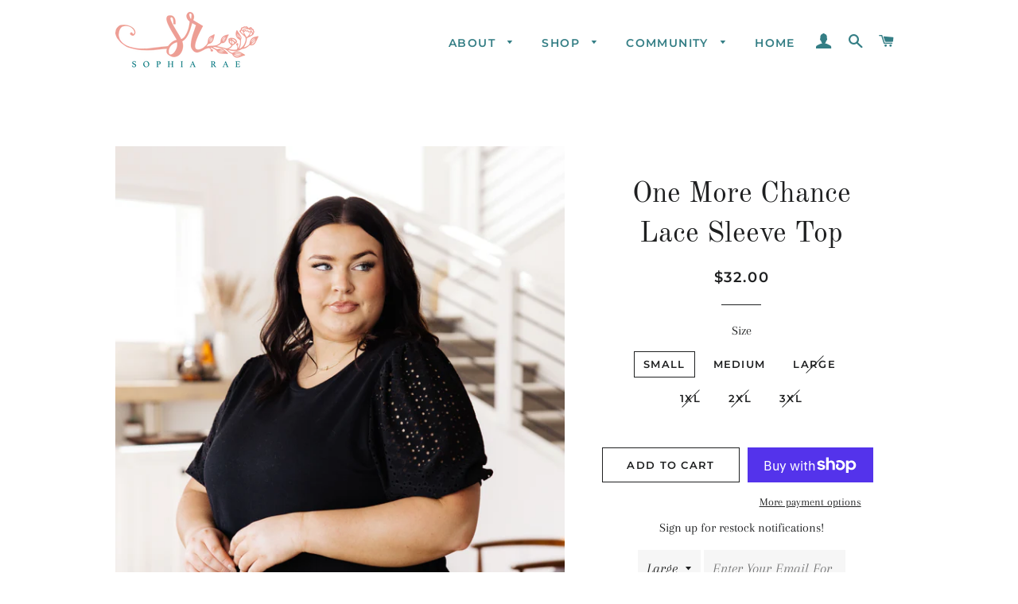

--- FILE ---
content_type: text/html; charset=utf-8
request_url: https://nguyeningcollections.com/products/one-more-chance-lace-sleeve-top
body_size: 25273
content:
<!doctype html>
<html class="no-js" lang="en">
<head>

  <!-- Basic page needs ================================================== -->
  <meta charset="utf-8">
  <meta http-equiv="X-UA-Compatible" content="IE=edge,chrome=1">

  

  <!-- Title and description ================================================== -->
  <title>
  One More Chance Lace Sleeve Top &ndash; Sophia Rae Boutique
  </title>

  
  <meta name="description" content="This One More Chance Lace Sleeve Top is perfect for those who want to look classy yet effortless. Crafted from a soft jersey knit and featuring delicate eyelet lace puff sleeves, this comfortable top is an easy fit that can be worn all day with ease. Jersey Knit Eyelet Lace Crew Neckline 63% Polyester, 34% Rayon, 3% Sp">
  

  <!-- Helpers ================================================== -->
  <!-- /snippets/social-meta-tags.liquid -->




<meta property="og:site_name" content="Sophia Rae Boutique">
<meta property="og:url" content="https://nguyeningcollections.com/products/one-more-chance-lace-sleeve-top">
<meta property="og:title" content="One More Chance Lace Sleeve Top">
<meta property="og:type" content="product">
<meta property="og:description" content="This One More Chance Lace Sleeve Top is perfect for those who want to look classy yet effortless. Crafted from a soft jersey knit and featuring delicate eyelet lace puff sleeves, this comfortable top is an easy fit that can be worn all day with ease. Jersey Knit Eyelet Lace Crew Neckline 63% Polyester, 34% Rayon, 3% Sp">

  <meta property="og:price:amount" content="32.00">
  <meta property="og:price:currency" content="USD">

<meta property="og:image" content="http://nguyeningcollections.com/cdn/shop/products/OneMoreChanceLaceSleeveTop17_1200x1200.jpg?v=1700244355"><meta property="og:image" content="http://nguyeningcollections.com/cdn/shop/products/OneMoreChanceLaceSleeveTop6_1200x1200.jpg?v=1700244355"><meta property="og:image" content="http://nguyeningcollections.com/cdn/shop/products/OneMoreChanceLaceSleeveTop19_1200x1200.jpg?v=1700244355">
<meta property="og:image:secure_url" content="https://nguyeningcollections.com/cdn/shop/products/OneMoreChanceLaceSleeveTop17_1200x1200.jpg?v=1700244355"><meta property="og:image:secure_url" content="https://nguyeningcollections.com/cdn/shop/products/OneMoreChanceLaceSleeveTop6_1200x1200.jpg?v=1700244355"><meta property="og:image:secure_url" content="https://nguyeningcollections.com/cdn/shop/products/OneMoreChanceLaceSleeveTop19_1200x1200.jpg?v=1700244355">


<meta name="twitter:card" content="summary_large_image">
<meta name="twitter:title" content="One More Chance Lace Sleeve Top">
<meta name="twitter:description" content="This One More Chance Lace Sleeve Top is perfect for those who want to look classy yet effortless. Crafted from a soft jersey knit and featuring delicate eyelet lace puff sleeves, this comfortable top is an easy fit that can be worn all day with ease. Jersey Knit Eyelet Lace Crew Neckline 63% Polyester, 34% Rayon, 3% Sp">

  <link rel="canonical" href="https://nguyeningcollections.com/products/one-more-chance-lace-sleeve-top">
  <meta name="viewport" content="width=device-width,initial-scale=1,shrink-to-fit=no">
  <meta name="theme-color" content="#1f2021">

  <!-- CSS ================================================== -->
  <link href="//nguyeningcollections.com/cdn/shop/t/7/assets/timber.scss.css?v=99826333239424657931759259550" rel="stylesheet" type="text/css" media="all" />
  <link href="//nguyeningcollections.com/cdn/shop/t/7/assets/theme.scss.css?v=57070242254121467881759259549" rel="stylesheet" type="text/css" media="all" />

  <!-- Sections ================================================== -->
  <script>
    window.theme = window.theme || {};
    theme.strings = {
      zoomClose: "Close (Esc)",
      zoomPrev: "Previous (Left arrow key)",
      zoomNext: "Next (Right arrow key)",
      moneyFormat: "${{amount}}",
      addressError: "Error looking up that address",
      addressNoResults: "No results for that address",
      addressQueryLimit: "You have exceeded the Google API usage limit. Consider upgrading to a \u003ca href=\"https:\/\/developers.google.com\/maps\/premium\/usage-limits\"\u003ePremium Plan\u003c\/a\u003e.",
      authError: "There was a problem authenticating your Google Maps account.",
      cartEmpty: "Your cart is currently empty.",
      cartCookie: "Enable cookies to use the shopping cart",
      cartSavings: "You're saving [savings]",
      productSlideLabel: "Slide [slide_number] of [slide_max]."
    };
    theme.settings = {
      cartType: "page",
      gridType: null
    };
  </script>

  <script src="//nguyeningcollections.com/cdn/shop/t/7/assets/jquery-2.2.3.min.js?v=58211863146907186831584389499" type="text/javascript"></script>

  <script src="//nguyeningcollections.com/cdn/shop/t/7/assets/lazysizes.min.js?v=155223123402716617051584389500" async="async"></script>

  <script src="//nguyeningcollections.com/cdn/shop/t/7/assets/theme.js?v=83378237810739823071584389514" defer="defer"></script>

  <!-- Header hook for plugins ================================================== -->
  <script>window.performance && window.performance.mark && window.performance.mark('shopify.content_for_header.start');</script><meta id="shopify-digital-wallet" name="shopify-digital-wallet" content="/3682599024/digital_wallets/dialog">
<meta name="shopify-checkout-api-token" content="953a57cd7d98083351fcd59a078bf6c5">
<link rel="alternate" type="application/json+oembed" href="https://nguyeningcollections.com/products/one-more-chance-lace-sleeve-top.oembed">
<script async="async" src="/checkouts/internal/preloads.js?locale=en-US"></script>
<link rel="preconnect" href="https://shop.app" crossorigin="anonymous">
<script async="async" src="https://shop.app/checkouts/internal/preloads.js?locale=en-US&shop_id=3682599024" crossorigin="anonymous"></script>
<script id="apple-pay-shop-capabilities" type="application/json">{"shopId":3682599024,"countryCode":"US","currencyCode":"USD","merchantCapabilities":["supports3DS"],"merchantId":"gid:\/\/shopify\/Shop\/3682599024","merchantName":"Sophia Rae Boutique","requiredBillingContactFields":["postalAddress","email"],"requiredShippingContactFields":["postalAddress","email"],"shippingType":"shipping","supportedNetworks":["visa","masterCard","amex","discover","elo","jcb"],"total":{"type":"pending","label":"Sophia Rae Boutique","amount":"1.00"},"shopifyPaymentsEnabled":true,"supportsSubscriptions":true}</script>
<script id="shopify-features" type="application/json">{"accessToken":"953a57cd7d98083351fcd59a078bf6c5","betas":["rich-media-storefront-analytics"],"domain":"nguyeningcollections.com","predictiveSearch":true,"shopId":3682599024,"locale":"en"}</script>
<script>var Shopify = Shopify || {};
Shopify.shop = "nguyening-boutique.myshopify.com";
Shopify.locale = "en";
Shopify.currency = {"active":"USD","rate":"1.0"};
Shopify.country = "US";
Shopify.theme = {"name":"Brooklyn","id":79670542419,"schema_name":"Brooklyn","schema_version":"16.0.0","theme_store_id":730,"role":"main"};
Shopify.theme.handle = "null";
Shopify.theme.style = {"id":null,"handle":null};
Shopify.cdnHost = "nguyeningcollections.com/cdn";
Shopify.routes = Shopify.routes || {};
Shopify.routes.root = "/";</script>
<script type="module">!function(o){(o.Shopify=o.Shopify||{}).modules=!0}(window);</script>
<script>!function(o){function n(){var o=[];function n(){o.push(Array.prototype.slice.apply(arguments))}return n.q=o,n}var t=o.Shopify=o.Shopify||{};t.loadFeatures=n(),t.autoloadFeatures=n()}(window);</script>
<script>
  window.ShopifyPay = window.ShopifyPay || {};
  window.ShopifyPay.apiHost = "shop.app\/pay";
  window.ShopifyPay.redirectState = null;
</script>
<script id="shop-js-analytics" type="application/json">{"pageType":"product"}</script>
<script defer="defer" async type="module" src="//nguyeningcollections.com/cdn/shopifycloud/shop-js/modules/v2/client.init-shop-cart-sync_BdyHc3Nr.en.esm.js"></script>
<script defer="defer" async type="module" src="//nguyeningcollections.com/cdn/shopifycloud/shop-js/modules/v2/chunk.common_Daul8nwZ.esm.js"></script>
<script type="module">
  await import("//nguyeningcollections.com/cdn/shopifycloud/shop-js/modules/v2/client.init-shop-cart-sync_BdyHc3Nr.en.esm.js");
await import("//nguyeningcollections.com/cdn/shopifycloud/shop-js/modules/v2/chunk.common_Daul8nwZ.esm.js");

  window.Shopify.SignInWithShop?.initShopCartSync?.({"fedCMEnabled":true,"windoidEnabled":true});

</script>
<script>
  window.Shopify = window.Shopify || {};
  if (!window.Shopify.featureAssets) window.Shopify.featureAssets = {};
  window.Shopify.featureAssets['shop-js'] = {"shop-cart-sync":["modules/v2/client.shop-cart-sync_QYOiDySF.en.esm.js","modules/v2/chunk.common_Daul8nwZ.esm.js"],"init-fed-cm":["modules/v2/client.init-fed-cm_DchLp9rc.en.esm.js","modules/v2/chunk.common_Daul8nwZ.esm.js"],"shop-button":["modules/v2/client.shop-button_OV7bAJc5.en.esm.js","modules/v2/chunk.common_Daul8nwZ.esm.js"],"init-windoid":["modules/v2/client.init-windoid_DwxFKQ8e.en.esm.js","modules/v2/chunk.common_Daul8nwZ.esm.js"],"shop-cash-offers":["modules/v2/client.shop-cash-offers_DWtL6Bq3.en.esm.js","modules/v2/chunk.common_Daul8nwZ.esm.js","modules/v2/chunk.modal_CQq8HTM6.esm.js"],"shop-toast-manager":["modules/v2/client.shop-toast-manager_CX9r1SjA.en.esm.js","modules/v2/chunk.common_Daul8nwZ.esm.js"],"init-shop-email-lookup-coordinator":["modules/v2/client.init-shop-email-lookup-coordinator_UhKnw74l.en.esm.js","modules/v2/chunk.common_Daul8nwZ.esm.js"],"pay-button":["modules/v2/client.pay-button_DzxNnLDY.en.esm.js","modules/v2/chunk.common_Daul8nwZ.esm.js"],"avatar":["modules/v2/client.avatar_BTnouDA3.en.esm.js"],"init-shop-cart-sync":["modules/v2/client.init-shop-cart-sync_BdyHc3Nr.en.esm.js","modules/v2/chunk.common_Daul8nwZ.esm.js"],"shop-login-button":["modules/v2/client.shop-login-button_D8B466_1.en.esm.js","modules/v2/chunk.common_Daul8nwZ.esm.js","modules/v2/chunk.modal_CQq8HTM6.esm.js"],"init-customer-accounts-sign-up":["modules/v2/client.init-customer-accounts-sign-up_C8fpPm4i.en.esm.js","modules/v2/client.shop-login-button_D8B466_1.en.esm.js","modules/v2/chunk.common_Daul8nwZ.esm.js","modules/v2/chunk.modal_CQq8HTM6.esm.js"],"init-shop-for-new-customer-accounts":["modules/v2/client.init-shop-for-new-customer-accounts_CVTO0Ztu.en.esm.js","modules/v2/client.shop-login-button_D8B466_1.en.esm.js","modules/v2/chunk.common_Daul8nwZ.esm.js","modules/v2/chunk.modal_CQq8HTM6.esm.js"],"init-customer-accounts":["modules/v2/client.init-customer-accounts_dRgKMfrE.en.esm.js","modules/v2/client.shop-login-button_D8B466_1.en.esm.js","modules/v2/chunk.common_Daul8nwZ.esm.js","modules/v2/chunk.modal_CQq8HTM6.esm.js"],"shop-follow-button":["modules/v2/client.shop-follow-button_CkZpjEct.en.esm.js","modules/v2/chunk.common_Daul8nwZ.esm.js","modules/v2/chunk.modal_CQq8HTM6.esm.js"],"lead-capture":["modules/v2/client.lead-capture_BntHBhfp.en.esm.js","modules/v2/chunk.common_Daul8nwZ.esm.js","modules/v2/chunk.modal_CQq8HTM6.esm.js"],"checkout-modal":["modules/v2/client.checkout-modal_CfxcYbTm.en.esm.js","modules/v2/chunk.common_Daul8nwZ.esm.js","modules/v2/chunk.modal_CQq8HTM6.esm.js"],"shop-login":["modules/v2/client.shop-login_Da4GZ2H6.en.esm.js","modules/v2/chunk.common_Daul8nwZ.esm.js","modules/v2/chunk.modal_CQq8HTM6.esm.js"],"payment-terms":["modules/v2/client.payment-terms_MV4M3zvL.en.esm.js","modules/v2/chunk.common_Daul8nwZ.esm.js","modules/v2/chunk.modal_CQq8HTM6.esm.js"]};
</script>
<script>(function() {
  var isLoaded = false;
  function asyncLoad() {
    if (isLoaded) return;
    isLoaded = true;
    var urls = ["https:\/\/static-us.afterpay.com\/shopify\/afterpay-attract\/afterpay-attract-widget.js?shop=nguyening-boutique.myshopify.com"];
    for (var i = 0; i < urls.length; i++) {
      var s = document.createElement('script');
      s.type = 'text/javascript';
      s.async = true;
      s.src = urls[i];
      var x = document.getElementsByTagName('script')[0];
      x.parentNode.insertBefore(s, x);
    }
  };
  if(window.attachEvent) {
    window.attachEvent('onload', asyncLoad);
  } else {
    window.addEventListener('load', asyncLoad, false);
  }
})();</script>
<script id="__st">var __st={"a":3682599024,"offset":-18000,"reqid":"bc45eee5-c00e-4f85-8001-a76e53adbe44-1769022436","pageurl":"nguyeningcollections.com\/products\/one-more-chance-lace-sleeve-top","u":"4ef691960c34","p":"product","rtyp":"product","rid":7102750326867};</script>
<script>window.ShopifyPaypalV4VisibilityTracking = true;</script>
<script id="captcha-bootstrap">!function(){'use strict';const t='contact',e='account',n='new_comment',o=[[t,t],['blogs',n],['comments',n],[t,'customer']],c=[[e,'customer_login'],[e,'guest_login'],[e,'recover_customer_password'],[e,'create_customer']],r=t=>t.map((([t,e])=>`form[action*='/${t}']:not([data-nocaptcha='true']) input[name='form_type'][value='${e}']`)).join(','),a=t=>()=>t?[...document.querySelectorAll(t)].map((t=>t.form)):[];function s(){const t=[...o],e=r(t);return a(e)}const i='password',u='form_key',d=['recaptcha-v3-token','g-recaptcha-response','h-captcha-response',i],f=()=>{try{return window.sessionStorage}catch{return}},m='__shopify_v',_=t=>t.elements[u];function p(t,e,n=!1){try{const o=window.sessionStorage,c=JSON.parse(o.getItem(e)),{data:r}=function(t){const{data:e,action:n}=t;return t[m]||n?{data:e,action:n}:{data:t,action:n}}(c);for(const[e,n]of Object.entries(r))t.elements[e]&&(t.elements[e].value=n);n&&o.removeItem(e)}catch(o){console.error('form repopulation failed',{error:o})}}const l='form_type',E='cptcha';function T(t){t.dataset[E]=!0}const w=window,h=w.document,L='Shopify',v='ce_forms',y='captcha';let A=!1;((t,e)=>{const n=(g='f06e6c50-85a8-45c8-87d0-21a2b65856fe',I='https://cdn.shopify.com/shopifycloud/storefront-forms-hcaptcha/ce_storefront_forms_captcha_hcaptcha.v1.5.2.iife.js',D={infoText:'Protected by hCaptcha',privacyText:'Privacy',termsText:'Terms'},(t,e,n)=>{const o=w[L][v],c=o.bindForm;if(c)return c(t,g,e,D).then(n);var r;o.q.push([[t,g,e,D],n]),r=I,A||(h.body.append(Object.assign(h.createElement('script'),{id:'captcha-provider',async:!0,src:r})),A=!0)});var g,I,D;w[L]=w[L]||{},w[L][v]=w[L][v]||{},w[L][v].q=[],w[L][y]=w[L][y]||{},w[L][y].protect=function(t,e){n(t,void 0,e),T(t)},Object.freeze(w[L][y]),function(t,e,n,w,h,L){const[v,y,A,g]=function(t,e,n){const i=e?o:[],u=t?c:[],d=[...i,...u],f=r(d),m=r(i),_=r(d.filter((([t,e])=>n.includes(e))));return[a(f),a(m),a(_),s()]}(w,h,L),I=t=>{const e=t.target;return e instanceof HTMLFormElement?e:e&&e.form},D=t=>v().includes(t);t.addEventListener('submit',(t=>{const e=I(t);if(!e)return;const n=D(e)&&!e.dataset.hcaptchaBound&&!e.dataset.recaptchaBound,o=_(e),c=g().includes(e)&&(!o||!o.value);(n||c)&&t.preventDefault(),c&&!n&&(function(t){try{if(!f())return;!function(t){const e=f();if(!e)return;const n=_(t);if(!n)return;const o=n.value;o&&e.removeItem(o)}(t);const e=Array.from(Array(32),(()=>Math.random().toString(36)[2])).join('');!function(t,e){_(t)||t.append(Object.assign(document.createElement('input'),{type:'hidden',name:u})),t.elements[u].value=e}(t,e),function(t,e){const n=f();if(!n)return;const o=[...t.querySelectorAll(`input[type='${i}']`)].map((({name:t})=>t)),c=[...d,...o],r={};for(const[a,s]of new FormData(t).entries())c.includes(a)||(r[a]=s);n.setItem(e,JSON.stringify({[m]:1,action:t.action,data:r}))}(t,e)}catch(e){console.error('failed to persist form',e)}}(e),e.submit())}));const S=(t,e)=>{t&&!t.dataset[E]&&(n(t,e.some((e=>e===t))),T(t))};for(const o of['focusin','change'])t.addEventListener(o,(t=>{const e=I(t);D(e)&&S(e,y())}));const B=e.get('form_key'),M=e.get(l),P=B&&M;t.addEventListener('DOMContentLoaded',(()=>{const t=y();if(P)for(const e of t)e.elements[l].value===M&&p(e,B);[...new Set([...A(),...v().filter((t=>'true'===t.dataset.shopifyCaptcha))])].forEach((e=>S(e,t)))}))}(h,new URLSearchParams(w.location.search),n,t,e,['guest_login'])})(!0,!0)}();</script>
<script integrity="sha256-4kQ18oKyAcykRKYeNunJcIwy7WH5gtpwJnB7kiuLZ1E=" data-source-attribution="shopify.loadfeatures" defer="defer" src="//nguyeningcollections.com/cdn/shopifycloud/storefront/assets/storefront/load_feature-a0a9edcb.js" crossorigin="anonymous"></script>
<script crossorigin="anonymous" defer="defer" src="//nguyeningcollections.com/cdn/shopifycloud/storefront/assets/shopify_pay/storefront-65b4c6d7.js?v=20250812"></script>
<script data-source-attribution="shopify.dynamic_checkout.dynamic.init">var Shopify=Shopify||{};Shopify.PaymentButton=Shopify.PaymentButton||{isStorefrontPortableWallets:!0,init:function(){window.Shopify.PaymentButton.init=function(){};var t=document.createElement("script");t.src="https://nguyeningcollections.com/cdn/shopifycloud/portable-wallets/latest/portable-wallets.en.js",t.type="module",document.head.appendChild(t)}};
</script>
<script data-source-attribution="shopify.dynamic_checkout.buyer_consent">
  function portableWalletsHideBuyerConsent(e){var t=document.getElementById("shopify-buyer-consent"),n=document.getElementById("shopify-subscription-policy-button");t&&n&&(t.classList.add("hidden"),t.setAttribute("aria-hidden","true"),n.removeEventListener("click",e))}function portableWalletsShowBuyerConsent(e){var t=document.getElementById("shopify-buyer-consent"),n=document.getElementById("shopify-subscription-policy-button");t&&n&&(t.classList.remove("hidden"),t.removeAttribute("aria-hidden"),n.addEventListener("click",e))}window.Shopify?.PaymentButton&&(window.Shopify.PaymentButton.hideBuyerConsent=portableWalletsHideBuyerConsent,window.Shopify.PaymentButton.showBuyerConsent=portableWalletsShowBuyerConsent);
</script>
<script>
  function portableWalletsCleanup(e){e&&e.src&&console.error("Failed to load portable wallets script "+e.src);var t=document.querySelectorAll("shopify-accelerated-checkout .shopify-payment-button__skeleton, shopify-accelerated-checkout-cart .wallet-cart-button__skeleton"),e=document.getElementById("shopify-buyer-consent");for(let e=0;e<t.length;e++)t[e].remove();e&&e.remove()}function portableWalletsNotLoadedAsModule(e){e instanceof ErrorEvent&&"string"==typeof e.message&&e.message.includes("import.meta")&&"string"==typeof e.filename&&e.filename.includes("portable-wallets")&&(window.removeEventListener("error",portableWalletsNotLoadedAsModule),window.Shopify.PaymentButton.failedToLoad=e,"loading"===document.readyState?document.addEventListener("DOMContentLoaded",window.Shopify.PaymentButton.init):window.Shopify.PaymentButton.init())}window.addEventListener("error",portableWalletsNotLoadedAsModule);
</script>

<script type="module" src="https://nguyeningcollections.com/cdn/shopifycloud/portable-wallets/latest/portable-wallets.en.js" onError="portableWalletsCleanup(this)" crossorigin="anonymous"></script>
<script nomodule>
  document.addEventListener("DOMContentLoaded", portableWalletsCleanup);
</script>

<link id="shopify-accelerated-checkout-styles" rel="stylesheet" media="screen" href="https://nguyeningcollections.com/cdn/shopifycloud/portable-wallets/latest/accelerated-checkout-backwards-compat.css" crossorigin="anonymous">
<style id="shopify-accelerated-checkout-cart">
        #shopify-buyer-consent {
  margin-top: 1em;
  display: inline-block;
  width: 100%;
}

#shopify-buyer-consent.hidden {
  display: none;
}

#shopify-subscription-policy-button {
  background: none;
  border: none;
  padding: 0;
  text-decoration: underline;
  font-size: inherit;
  cursor: pointer;
}

#shopify-subscription-policy-button::before {
  box-shadow: none;
}

      </style>

<script>window.performance && window.performance.mark && window.performance.mark('shopify.content_for_header.end');</script>

  <script src="//nguyeningcollections.com/cdn/shop/t/7/assets/modernizr.min.js?v=21391054748206432451584389500" type="text/javascript"></script>

  
  

<link href="https://monorail-edge.shopifysvc.com" rel="dns-prefetch">
<script>(function(){if ("sendBeacon" in navigator && "performance" in window) {try {var session_token_from_headers = performance.getEntriesByType('navigation')[0].serverTiming.find(x => x.name == '_s').description;} catch {var session_token_from_headers = undefined;}var session_cookie_matches = document.cookie.match(/_shopify_s=([^;]*)/);var session_token_from_cookie = session_cookie_matches && session_cookie_matches.length === 2 ? session_cookie_matches[1] : "";var session_token = session_token_from_headers || session_token_from_cookie || "";function handle_abandonment_event(e) {var entries = performance.getEntries().filter(function(entry) {return /monorail-edge.shopifysvc.com/.test(entry.name);});if (!window.abandonment_tracked && entries.length === 0) {window.abandonment_tracked = true;var currentMs = Date.now();var navigation_start = performance.timing.navigationStart;var payload = {shop_id: 3682599024,url: window.location.href,navigation_start,duration: currentMs - navigation_start,session_token,page_type: "product"};window.navigator.sendBeacon("https://monorail-edge.shopifysvc.com/v1/produce", JSON.stringify({schema_id: "online_store_buyer_site_abandonment/1.1",payload: payload,metadata: {event_created_at_ms: currentMs,event_sent_at_ms: currentMs}}));}}window.addEventListener('pagehide', handle_abandonment_event);}}());</script>
<script id="web-pixels-manager-setup">(function e(e,d,r,n,o){if(void 0===o&&(o={}),!Boolean(null===(a=null===(i=window.Shopify)||void 0===i?void 0:i.analytics)||void 0===a?void 0:a.replayQueue)){var i,a;window.Shopify=window.Shopify||{};var t=window.Shopify;t.analytics=t.analytics||{};var s=t.analytics;s.replayQueue=[],s.publish=function(e,d,r){return s.replayQueue.push([e,d,r]),!0};try{self.performance.mark("wpm:start")}catch(e){}var l=function(){var e={modern:/Edge?\/(1{2}[4-9]|1[2-9]\d|[2-9]\d{2}|\d{4,})\.\d+(\.\d+|)|Firefox\/(1{2}[4-9]|1[2-9]\d|[2-9]\d{2}|\d{4,})\.\d+(\.\d+|)|Chrom(ium|e)\/(9{2}|\d{3,})\.\d+(\.\d+|)|(Maci|X1{2}).+ Version\/(15\.\d+|(1[6-9]|[2-9]\d|\d{3,})\.\d+)([,.]\d+|)( \(\w+\)|)( Mobile\/\w+|) Safari\/|Chrome.+OPR\/(9{2}|\d{3,})\.\d+\.\d+|(CPU[ +]OS|iPhone[ +]OS|CPU[ +]iPhone|CPU IPhone OS|CPU iPad OS)[ +]+(15[._]\d+|(1[6-9]|[2-9]\d|\d{3,})[._]\d+)([._]\d+|)|Android:?[ /-](13[3-9]|1[4-9]\d|[2-9]\d{2}|\d{4,})(\.\d+|)(\.\d+|)|Android.+Firefox\/(13[5-9]|1[4-9]\d|[2-9]\d{2}|\d{4,})\.\d+(\.\d+|)|Android.+Chrom(ium|e)\/(13[3-9]|1[4-9]\d|[2-9]\d{2}|\d{4,})\.\d+(\.\d+|)|SamsungBrowser\/([2-9]\d|\d{3,})\.\d+/,legacy:/Edge?\/(1[6-9]|[2-9]\d|\d{3,})\.\d+(\.\d+|)|Firefox\/(5[4-9]|[6-9]\d|\d{3,})\.\d+(\.\d+|)|Chrom(ium|e)\/(5[1-9]|[6-9]\d|\d{3,})\.\d+(\.\d+|)([\d.]+$|.*Safari\/(?![\d.]+ Edge\/[\d.]+$))|(Maci|X1{2}).+ Version\/(10\.\d+|(1[1-9]|[2-9]\d|\d{3,})\.\d+)([,.]\d+|)( \(\w+\)|)( Mobile\/\w+|) Safari\/|Chrome.+OPR\/(3[89]|[4-9]\d|\d{3,})\.\d+\.\d+|(CPU[ +]OS|iPhone[ +]OS|CPU[ +]iPhone|CPU IPhone OS|CPU iPad OS)[ +]+(10[._]\d+|(1[1-9]|[2-9]\d|\d{3,})[._]\d+)([._]\d+|)|Android:?[ /-](13[3-9]|1[4-9]\d|[2-9]\d{2}|\d{4,})(\.\d+|)(\.\d+|)|Mobile Safari.+OPR\/([89]\d|\d{3,})\.\d+\.\d+|Android.+Firefox\/(13[5-9]|1[4-9]\d|[2-9]\d{2}|\d{4,})\.\d+(\.\d+|)|Android.+Chrom(ium|e)\/(13[3-9]|1[4-9]\d|[2-9]\d{2}|\d{4,})\.\d+(\.\d+|)|Android.+(UC? ?Browser|UCWEB|U3)[ /]?(15\.([5-9]|\d{2,})|(1[6-9]|[2-9]\d|\d{3,})\.\d+)\.\d+|SamsungBrowser\/(5\.\d+|([6-9]|\d{2,})\.\d+)|Android.+MQ{2}Browser\/(14(\.(9|\d{2,})|)|(1[5-9]|[2-9]\d|\d{3,})(\.\d+|))(\.\d+|)|K[Aa][Ii]OS\/(3\.\d+|([4-9]|\d{2,})\.\d+)(\.\d+|)/},d=e.modern,r=e.legacy,n=navigator.userAgent;return n.match(d)?"modern":n.match(r)?"legacy":"unknown"}(),u="modern"===l?"modern":"legacy",c=(null!=n?n:{modern:"",legacy:""})[u],f=function(e){return[e.baseUrl,"/wpm","/b",e.hashVersion,"modern"===e.buildTarget?"m":"l",".js"].join("")}({baseUrl:d,hashVersion:r,buildTarget:u}),m=function(e){var d=e.version,r=e.bundleTarget,n=e.surface,o=e.pageUrl,i=e.monorailEndpoint;return{emit:function(e){var a=e.status,t=e.errorMsg,s=(new Date).getTime(),l=JSON.stringify({metadata:{event_sent_at_ms:s},events:[{schema_id:"web_pixels_manager_load/3.1",payload:{version:d,bundle_target:r,page_url:o,status:a,surface:n,error_msg:t},metadata:{event_created_at_ms:s}}]});if(!i)return console&&console.warn&&console.warn("[Web Pixels Manager] No Monorail endpoint provided, skipping logging."),!1;try{return self.navigator.sendBeacon.bind(self.navigator)(i,l)}catch(e){}var u=new XMLHttpRequest;try{return u.open("POST",i,!0),u.setRequestHeader("Content-Type","text/plain"),u.send(l),!0}catch(e){return console&&console.warn&&console.warn("[Web Pixels Manager] Got an unhandled error while logging to Monorail."),!1}}}}({version:r,bundleTarget:l,surface:e.surface,pageUrl:self.location.href,monorailEndpoint:e.monorailEndpoint});try{o.browserTarget=l,function(e){var d=e.src,r=e.async,n=void 0===r||r,o=e.onload,i=e.onerror,a=e.sri,t=e.scriptDataAttributes,s=void 0===t?{}:t,l=document.createElement("script"),u=document.querySelector("head"),c=document.querySelector("body");if(l.async=n,l.src=d,a&&(l.integrity=a,l.crossOrigin="anonymous"),s)for(var f in s)if(Object.prototype.hasOwnProperty.call(s,f))try{l.dataset[f]=s[f]}catch(e){}if(o&&l.addEventListener("load",o),i&&l.addEventListener("error",i),u)u.appendChild(l);else{if(!c)throw new Error("Did not find a head or body element to append the script");c.appendChild(l)}}({src:f,async:!0,onload:function(){if(!function(){var e,d;return Boolean(null===(d=null===(e=window.Shopify)||void 0===e?void 0:e.analytics)||void 0===d?void 0:d.initialized)}()){var d=window.webPixelsManager.init(e)||void 0;if(d){var r=window.Shopify.analytics;r.replayQueue.forEach((function(e){var r=e[0],n=e[1],o=e[2];d.publishCustomEvent(r,n,o)})),r.replayQueue=[],r.publish=d.publishCustomEvent,r.visitor=d.visitor,r.initialized=!0}}},onerror:function(){return m.emit({status:"failed",errorMsg:"".concat(f," has failed to load")})},sri:function(e){var d=/^sha384-[A-Za-z0-9+/=]+$/;return"string"==typeof e&&d.test(e)}(c)?c:"",scriptDataAttributes:o}),m.emit({status:"loading"})}catch(e){m.emit({status:"failed",errorMsg:(null==e?void 0:e.message)||"Unknown error"})}}})({shopId: 3682599024,storefrontBaseUrl: "https://nguyeningcollections.com",extensionsBaseUrl: "https://extensions.shopifycdn.com/cdn/shopifycloud/web-pixels-manager",monorailEndpoint: "https://monorail-edge.shopifysvc.com/unstable/produce_batch",surface: "storefront-renderer",enabledBetaFlags: ["2dca8a86"],webPixelsConfigList: [{"id":"shopify-app-pixel","configuration":"{}","eventPayloadVersion":"v1","runtimeContext":"STRICT","scriptVersion":"0450","apiClientId":"shopify-pixel","type":"APP","privacyPurposes":["ANALYTICS","MARKETING"]},{"id":"shopify-custom-pixel","eventPayloadVersion":"v1","runtimeContext":"LAX","scriptVersion":"0450","apiClientId":"shopify-pixel","type":"CUSTOM","privacyPurposes":["ANALYTICS","MARKETING"]}],isMerchantRequest: false,initData: {"shop":{"name":"Sophia Rae Boutique","paymentSettings":{"currencyCode":"USD"},"myshopifyDomain":"nguyening-boutique.myshopify.com","countryCode":"US","storefrontUrl":"https:\/\/nguyeningcollections.com"},"customer":null,"cart":null,"checkout":null,"productVariants":[{"price":{"amount":32.0,"currencyCode":"USD"},"product":{"title":"One More Chance Lace Sleeve Top","vendor":"Ave Shops","id":"7102750326867","untranslatedTitle":"One More Chance Lace Sleeve Top","url":"\/products\/one-more-chance-lace-sleeve-top","type":"Womens"},"id":"41175008936019","image":{"src":"\/\/nguyeningcollections.com\/cdn\/shop\/products\/OneMoreChanceLaceSleeveTop17.jpg?v=1700244355"},"sku":"AS7016-01","title":"Small","untranslatedTitle":"Small"},{"price":{"amount":32.0,"currencyCode":"USD"},"product":{"title":"One More Chance Lace Sleeve Top","vendor":"Ave Shops","id":"7102750326867","untranslatedTitle":"One More Chance Lace Sleeve Top","url":"\/products\/one-more-chance-lace-sleeve-top","type":"Womens"},"id":"41175008968787","image":{"src":"\/\/nguyeningcollections.com\/cdn\/shop\/products\/OneMoreChanceLaceSleeveTop17.jpg?v=1700244355"},"sku":"AS7016-02","title":"Medium","untranslatedTitle":"Medium"},{"price":{"amount":32.0,"currencyCode":"USD"},"product":{"title":"One More Chance Lace Sleeve Top","vendor":"Ave Shops","id":"7102750326867","untranslatedTitle":"One More Chance Lace Sleeve Top","url":"\/products\/one-more-chance-lace-sleeve-top","type":"Womens"},"id":"41175009001555","image":{"src":"\/\/nguyeningcollections.com\/cdn\/shop\/products\/OneMoreChanceLaceSleeveTop17.jpg?v=1700244355"},"sku":"AS7016-03","title":"Large","untranslatedTitle":"Large"},{"price":{"amount":32.0,"currencyCode":"USD"},"product":{"title":"One More Chance Lace Sleeve Top","vendor":"Ave Shops","id":"7102750326867","untranslatedTitle":"One More Chance Lace Sleeve Top","url":"\/products\/one-more-chance-lace-sleeve-top","type":"Womens"},"id":"41175009034323","image":{"src":"\/\/nguyeningcollections.com\/cdn\/shop\/products\/OneMoreChanceLaceSleeveTop17.jpg?v=1700244355"},"sku":"AS7016-04","title":"1XL","untranslatedTitle":"1XL"},{"price":{"amount":32.0,"currencyCode":"USD"},"product":{"title":"One More Chance Lace Sleeve Top","vendor":"Ave Shops","id":"7102750326867","untranslatedTitle":"One More Chance Lace Sleeve Top","url":"\/products\/one-more-chance-lace-sleeve-top","type":"Womens"},"id":"41175009067091","image":{"src":"\/\/nguyeningcollections.com\/cdn\/shop\/products\/OneMoreChanceLaceSleeveTop17.jpg?v=1700244355"},"sku":"AS7016-05","title":"2XL","untranslatedTitle":"2XL"},{"price":{"amount":32.0,"currencyCode":"USD"},"product":{"title":"One More Chance Lace Sleeve Top","vendor":"Ave Shops","id":"7102750326867","untranslatedTitle":"One More Chance Lace Sleeve Top","url":"\/products\/one-more-chance-lace-sleeve-top","type":"Womens"},"id":"41175009099859","image":{"src":"\/\/nguyeningcollections.com\/cdn\/shop\/products\/OneMoreChanceLaceSleeveTop17.jpg?v=1700244355"},"sku":"AS7016-06","title":"3XL","untranslatedTitle":"3XL"}],"purchasingCompany":null},},"https://nguyeningcollections.com/cdn","fcfee988w5aeb613cpc8e4bc33m6693e112",{"modern":"","legacy":""},{"shopId":"3682599024","storefrontBaseUrl":"https:\/\/nguyeningcollections.com","extensionBaseUrl":"https:\/\/extensions.shopifycdn.com\/cdn\/shopifycloud\/web-pixels-manager","surface":"storefront-renderer","enabledBetaFlags":"[\"2dca8a86\"]","isMerchantRequest":"false","hashVersion":"fcfee988w5aeb613cpc8e4bc33m6693e112","publish":"custom","events":"[[\"page_viewed\",{}],[\"product_viewed\",{\"productVariant\":{\"price\":{\"amount\":32.0,\"currencyCode\":\"USD\"},\"product\":{\"title\":\"One More Chance Lace Sleeve Top\",\"vendor\":\"Ave Shops\",\"id\":\"7102750326867\",\"untranslatedTitle\":\"One More Chance Lace Sleeve Top\",\"url\":\"\/products\/one-more-chance-lace-sleeve-top\",\"type\":\"Womens\"},\"id\":\"41175008936019\",\"image\":{\"src\":\"\/\/nguyeningcollections.com\/cdn\/shop\/products\/OneMoreChanceLaceSleeveTop17.jpg?v=1700244355\"},\"sku\":\"AS7016-01\",\"title\":\"Small\",\"untranslatedTitle\":\"Small\"}}]]"});</script><script>
  window.ShopifyAnalytics = window.ShopifyAnalytics || {};
  window.ShopifyAnalytics.meta = window.ShopifyAnalytics.meta || {};
  window.ShopifyAnalytics.meta.currency = 'USD';
  var meta = {"product":{"id":7102750326867,"gid":"gid:\/\/shopify\/Product\/7102750326867","vendor":"Ave Shops","type":"Womens","handle":"one-more-chance-lace-sleeve-top","variants":[{"id":41175008936019,"price":3200,"name":"One More Chance Lace Sleeve Top - Small","public_title":"Small","sku":"AS7016-01"},{"id":41175008968787,"price":3200,"name":"One More Chance Lace Sleeve Top - Medium","public_title":"Medium","sku":"AS7016-02"},{"id":41175009001555,"price":3200,"name":"One More Chance Lace Sleeve Top - Large","public_title":"Large","sku":"AS7016-03"},{"id":41175009034323,"price":3200,"name":"One More Chance Lace Sleeve Top - 1XL","public_title":"1XL","sku":"AS7016-04"},{"id":41175009067091,"price":3200,"name":"One More Chance Lace Sleeve Top - 2XL","public_title":"2XL","sku":"AS7016-05"},{"id":41175009099859,"price":3200,"name":"One More Chance Lace Sleeve Top - 3XL","public_title":"3XL","sku":"AS7016-06"}],"remote":false},"page":{"pageType":"product","resourceType":"product","resourceId":7102750326867,"requestId":"bc45eee5-c00e-4f85-8001-a76e53adbe44-1769022436"}};
  for (var attr in meta) {
    window.ShopifyAnalytics.meta[attr] = meta[attr];
  }
</script>
<script class="analytics">
  (function () {
    var customDocumentWrite = function(content) {
      var jquery = null;

      if (window.jQuery) {
        jquery = window.jQuery;
      } else if (window.Checkout && window.Checkout.$) {
        jquery = window.Checkout.$;
      }

      if (jquery) {
        jquery('body').append(content);
      }
    };

    var hasLoggedConversion = function(token) {
      if (token) {
        return document.cookie.indexOf('loggedConversion=' + token) !== -1;
      }
      return false;
    }

    var setCookieIfConversion = function(token) {
      if (token) {
        var twoMonthsFromNow = new Date(Date.now());
        twoMonthsFromNow.setMonth(twoMonthsFromNow.getMonth() + 2);

        document.cookie = 'loggedConversion=' + token + '; expires=' + twoMonthsFromNow;
      }
    }

    var trekkie = window.ShopifyAnalytics.lib = window.trekkie = window.trekkie || [];
    if (trekkie.integrations) {
      return;
    }
    trekkie.methods = [
      'identify',
      'page',
      'ready',
      'track',
      'trackForm',
      'trackLink'
    ];
    trekkie.factory = function(method) {
      return function() {
        var args = Array.prototype.slice.call(arguments);
        args.unshift(method);
        trekkie.push(args);
        return trekkie;
      };
    };
    for (var i = 0; i < trekkie.methods.length; i++) {
      var key = trekkie.methods[i];
      trekkie[key] = trekkie.factory(key);
    }
    trekkie.load = function(config) {
      trekkie.config = config || {};
      trekkie.config.initialDocumentCookie = document.cookie;
      var first = document.getElementsByTagName('script')[0];
      var script = document.createElement('script');
      script.type = 'text/javascript';
      script.onerror = function(e) {
        var scriptFallback = document.createElement('script');
        scriptFallback.type = 'text/javascript';
        scriptFallback.onerror = function(error) {
                var Monorail = {
      produce: function produce(monorailDomain, schemaId, payload) {
        var currentMs = new Date().getTime();
        var event = {
          schema_id: schemaId,
          payload: payload,
          metadata: {
            event_created_at_ms: currentMs,
            event_sent_at_ms: currentMs
          }
        };
        return Monorail.sendRequest("https://" + monorailDomain + "/v1/produce", JSON.stringify(event));
      },
      sendRequest: function sendRequest(endpointUrl, payload) {
        // Try the sendBeacon API
        if (window && window.navigator && typeof window.navigator.sendBeacon === 'function' && typeof window.Blob === 'function' && !Monorail.isIos12()) {
          var blobData = new window.Blob([payload], {
            type: 'text/plain'
          });

          if (window.navigator.sendBeacon(endpointUrl, blobData)) {
            return true;
          } // sendBeacon was not successful

        } // XHR beacon

        var xhr = new XMLHttpRequest();

        try {
          xhr.open('POST', endpointUrl);
          xhr.setRequestHeader('Content-Type', 'text/plain');
          xhr.send(payload);
        } catch (e) {
          console.log(e);
        }

        return false;
      },
      isIos12: function isIos12() {
        return window.navigator.userAgent.lastIndexOf('iPhone; CPU iPhone OS 12_') !== -1 || window.navigator.userAgent.lastIndexOf('iPad; CPU OS 12_') !== -1;
      }
    };
    Monorail.produce('monorail-edge.shopifysvc.com',
      'trekkie_storefront_load_errors/1.1',
      {shop_id: 3682599024,
      theme_id: 79670542419,
      app_name: "storefront",
      context_url: window.location.href,
      source_url: "//nguyeningcollections.com/cdn/s/trekkie.storefront.cd680fe47e6c39ca5d5df5f0a32d569bc48c0f27.min.js"});

        };
        scriptFallback.async = true;
        scriptFallback.src = '//nguyeningcollections.com/cdn/s/trekkie.storefront.cd680fe47e6c39ca5d5df5f0a32d569bc48c0f27.min.js';
        first.parentNode.insertBefore(scriptFallback, first);
      };
      script.async = true;
      script.src = '//nguyeningcollections.com/cdn/s/trekkie.storefront.cd680fe47e6c39ca5d5df5f0a32d569bc48c0f27.min.js';
      first.parentNode.insertBefore(script, first);
    };
    trekkie.load(
      {"Trekkie":{"appName":"storefront","development":false,"defaultAttributes":{"shopId":3682599024,"isMerchantRequest":null,"themeId":79670542419,"themeCityHash":"16528013654318503226","contentLanguage":"en","currency":"USD","eventMetadataId":"d27a2296-e71a-438e-aff2-2cdecbaa49ac"},"isServerSideCookieWritingEnabled":true,"monorailRegion":"shop_domain","enabledBetaFlags":["65f19447"]},"Session Attribution":{},"S2S":{"facebookCapiEnabled":false,"source":"trekkie-storefront-renderer","apiClientId":580111}}
    );

    var loaded = false;
    trekkie.ready(function() {
      if (loaded) return;
      loaded = true;

      window.ShopifyAnalytics.lib = window.trekkie;

      var originalDocumentWrite = document.write;
      document.write = customDocumentWrite;
      try { window.ShopifyAnalytics.merchantGoogleAnalytics.call(this); } catch(error) {};
      document.write = originalDocumentWrite;

      window.ShopifyAnalytics.lib.page(null,{"pageType":"product","resourceType":"product","resourceId":7102750326867,"requestId":"bc45eee5-c00e-4f85-8001-a76e53adbe44-1769022436","shopifyEmitted":true});

      var match = window.location.pathname.match(/checkouts\/(.+)\/(thank_you|post_purchase)/)
      var token = match? match[1]: undefined;
      if (!hasLoggedConversion(token)) {
        setCookieIfConversion(token);
        window.ShopifyAnalytics.lib.track("Viewed Product",{"currency":"USD","variantId":41175008936019,"productId":7102750326867,"productGid":"gid:\/\/shopify\/Product\/7102750326867","name":"One More Chance Lace Sleeve Top - Small","price":"32.00","sku":"AS7016-01","brand":"Ave Shops","variant":"Small","category":"Womens","nonInteraction":true,"remote":false},undefined,undefined,{"shopifyEmitted":true});
      window.ShopifyAnalytics.lib.track("monorail:\/\/trekkie_storefront_viewed_product\/1.1",{"currency":"USD","variantId":41175008936019,"productId":7102750326867,"productGid":"gid:\/\/shopify\/Product\/7102750326867","name":"One More Chance Lace Sleeve Top - Small","price":"32.00","sku":"AS7016-01","brand":"Ave Shops","variant":"Small","category":"Womens","nonInteraction":true,"remote":false,"referer":"https:\/\/nguyeningcollections.com\/products\/one-more-chance-lace-sleeve-top"});
      }
    });


        var eventsListenerScript = document.createElement('script');
        eventsListenerScript.async = true;
        eventsListenerScript.src = "//nguyeningcollections.com/cdn/shopifycloud/storefront/assets/shop_events_listener-3da45d37.js";
        document.getElementsByTagName('head')[0].appendChild(eventsListenerScript);

})();</script>
<script
  defer
  src="https://nguyeningcollections.com/cdn/shopifycloud/perf-kit/shopify-perf-kit-3.0.4.min.js"
  data-application="storefront-renderer"
  data-shop-id="3682599024"
  data-render-region="gcp-us-central1"
  data-page-type="product"
  data-theme-instance-id="79670542419"
  data-theme-name="Brooklyn"
  data-theme-version="16.0.0"
  data-monorail-region="shop_domain"
  data-resource-timing-sampling-rate="10"
  data-shs="true"
  data-shs-beacon="true"
  data-shs-export-with-fetch="true"
  data-shs-logs-sample-rate="1"
  data-shs-beacon-endpoint="https://nguyeningcollections.com/api/collect"
></script>
</head>


<body id="one-more-chance-lace-sleeve-top" class="template-product">

  <div id="shopify-section-header" class="shopify-section"><style data-shopify>.header-wrapper .site-nav__link,
  .header-wrapper .site-header__logo a,
  .header-wrapper .site-nav__dropdown-link,
  .header-wrapper .site-nav--has-dropdown > a.nav-focus,
  .header-wrapper .site-nav--has-dropdown.nav-hover > a,
  .header-wrapper .site-nav--has-dropdown:hover > a {
    color: #347e85;
  }

  .header-wrapper .site-header__logo a:hover,
  .header-wrapper .site-header__logo a:focus,
  .header-wrapper .site-nav__link:hover,
  .header-wrapper .site-nav__link:focus,
  .header-wrapper .site-nav--has-dropdown a:hover,
  .header-wrapper .site-nav--has-dropdown > a.nav-focus:hover,
  .header-wrapper .site-nav--has-dropdown > a.nav-focus:focus,
  .header-wrapper .site-nav--has-dropdown .site-nav__link:hover,
  .header-wrapper .site-nav--has-dropdown .site-nav__link:focus,
  .header-wrapper .site-nav--has-dropdown.nav-hover > a:hover,
  .header-wrapper .site-nav__dropdown a:focus {
    color: rgba(52, 126, 133, 0.75);
  }

  .header-wrapper .burger-icon,
  .header-wrapper .site-nav--has-dropdown:hover > a:before,
  .header-wrapper .site-nav--has-dropdown > a.nav-focus:before,
  .header-wrapper .site-nav--has-dropdown.nav-hover > a:before {
    background: #347e85;
  }

  .header-wrapper .site-nav__link:hover .burger-icon {
    background: rgba(52, 126, 133, 0.75);
  }

  .site-header__logo img {
    max-width: 180px;
  }

  @media screen and (max-width: 768px) {
    .site-header__logo img {
      max-width: 100%;
    }
  }</style><div data-section-id="header" data-section-type="header-section" data-template="product">
  <div id="NavDrawer" class="drawer drawer--left">
      <div class="drawer__inner drawer-left__inner">

    

    <ul class="mobile-nav">
      
        
          <li class="mobile-nav__item">
            <div class="mobile-nav__has-sublist">
              <a
                href="/pages/about-us"
                class="mobile-nav__link"
                id="Label-1"
                >About</a>
              <div class="mobile-nav__toggle">
                <button type="button" class="mobile-nav__toggle-btn icon-fallback-text" aria-controls="Linklist-1" aria-expanded="false">
                  <span class="icon-fallback-text mobile-nav__toggle-open">
                    <span class="icon icon-plus" aria-hidden="true"></span>
                    <span class="fallback-text">Expand submenu About</span>
                  </span>
                  <span class="icon-fallback-text mobile-nav__toggle-close">
                    <span class="icon icon-minus" aria-hidden="true"></span>
                    <span class="fallback-text">Collapse submenu About</span>
                  </span>
                </button>
              </div>
            </div>
            <ul class="mobile-nav__sublist" id="Linklist-1" aria-labelledby="Label-1" role="navigation">
              
              
                
                <li class="mobile-nav__item">
                  <a
                    href="/pages/about-us"
                    class="mobile-nav__link"
                    >
                      About Sophia Rae Boutique 
                  </a>
                </li>
                
              
                
                <li class="mobile-nav__item">
                  <a
                    href="/pages/online-business-course"
                    class="mobile-nav__link"
                    >
                      Ali&#39;s Online Course For Business Owners
                  </a>
                </li>
                
              
                
                <li class="mobile-nav__item">
                  <a
                    href="/blogs/news"
                    class="mobile-nav__link"
                    >
                      Life Lived Whole Blog
                  </a>
                </li>
                
              
            </ul>
          </li>

          
      
        
          <li class="mobile-nav__item">
            <div class="mobile-nav__has-sublist">
              <a
                href="/collections"
                class="mobile-nav__link"
                id="Label-2"
                >Shop</a>
              <div class="mobile-nav__toggle">
                <button type="button" class="mobile-nav__toggle-btn icon-fallback-text" aria-controls="Linklist-2" aria-expanded="false">
                  <span class="icon-fallback-text mobile-nav__toggle-open">
                    <span class="icon icon-plus" aria-hidden="true"></span>
                    <span class="fallback-text">Expand submenu Shop</span>
                  </span>
                  <span class="icon-fallback-text mobile-nav__toggle-close">
                    <span class="icon icon-minus" aria-hidden="true"></span>
                    <span class="fallback-text">Collapse submenu Shop</span>
                  </span>
                </button>
              </div>
            </div>
            <ul class="mobile-nav__sublist" id="Linklist-2" aria-labelledby="Label-2" role="navigation">
              
              
                
                <li class="mobile-nav__item">
                  <div class="mobile-nav__has-sublist">
                    <a
                      href="/collections"
                      class="mobile-nav__link"
                      id="Label-2-1"
                      >
                        Shop By Style
                    </a>
                    <div class="mobile-nav__toggle">
                      <button type="button" class="mobile-nav__toggle-btn icon-fallback-text" aria-controls="Linklist-2-1" aria-expanded="false">
                        <span class="icon-fallback-text mobile-nav__toggle-open">
                          <span class="icon icon-plus" aria-hidden="true"></span>
                          <span class="fallback-text">Expand submenu Shop</span>
                        </span>
                        <span class="icon-fallback-text mobile-nav__toggle-close">
                          <span class="icon icon-minus" aria-hidden="true"></span>
                          <span class="fallback-text">Collapse submenu Shop</span>
                        </span>
                      </button>
                    </div>
                  </div>
                  <ul class="mobile-nav__sublist mobile-nav__subsublist" id="Linklist-2-1" aria-labelledby="Label-2-1" role="navigation">
                    
                      <li class="mobile-nav__item">
                        <a
                          href="/collections/tops"
                          class="mobile-nav__link"
                          >
                            Tops
                        </a>
                      </li>
                    
                      <li class="mobile-nav__item">
                        <a
                          href="/collections/bottoms"
                          class="mobile-nav__link"
                          >
                            Bottoms
                        </a>
                      </li>
                    
                      <li class="mobile-nav__item">
                        <a
                          href="/collections/dresses"
                          class="mobile-nav__link"
                          >
                            Dresses
                        </a>
                      </li>
                    
                      <li class="mobile-nav__item">
                        <a
                          href="/collections/judy-blue"
                          class="mobile-nav__link"
                          >
                            Judy Blue
                        </a>
                      </li>
                    
                      <li class="mobile-nav__item">
                        <a
                          href="/collections/accessories"
                          class="mobile-nav__link"
                          >
                            Accessories
                        </a>
                      </li>
                    
                      <li class="mobile-nav__item">
                        <a
                          href="/collections/gifts"
                          class="mobile-nav__link"
                          >
                            Gifts 
                        </a>
                      </li>
                    
                  </ul>
                </li>
                
              
                
                <li class="mobile-nav__item">
                  <a
                    href="/collections/new-this-month"
                    class="mobile-nav__link"
                    >
                      NEW This Month!
                  </a>
                </li>
                
              
                
                <li class="mobile-nav__item">
                  <a
                    href="/collections/tuesday-release"
                    class="mobile-nav__link"
                    >
                      Tuesday Release
                  </a>
                </li>
                
              
                
                <li class="mobile-nav__item">
                  <a
                    href="/collections/wednesday-release"
                    class="mobile-nav__link"
                    >
                      Wednesday Release
                  </a>
                </li>
                
              
                
                <li class="mobile-nav__item">
                  <a
                    href="/collections/thursday-release"
                    class="mobile-nav__link"
                    >
                      Thursday Release
                  </a>
                </li>
                
              
                
                <li class="mobile-nav__item">
                  <a
                    href="/collections/friday-launch"
                    class="mobile-nav__link"
                    >
                      Spring Sale Extravaganza!
                  </a>
                </li>
                
              
                
                <li class="mobile-nav__item">
                  <a
                    href="/pages/earthley"
                    class="mobile-nav__link"
                    >
                      Earthley
                  </a>
                </li>
                
              
            </ul>
          </li>

          
      
        
          <li class="mobile-nav__item">
            <div class="mobile-nav__has-sublist">
              <a
                href="/pages/facebook-exclusive"
                class="mobile-nav__link"
                id="Label-3"
                >Community</a>
              <div class="mobile-nav__toggle">
                <button type="button" class="mobile-nav__toggle-btn icon-fallback-text" aria-controls="Linklist-3" aria-expanded="false">
                  <span class="icon-fallback-text mobile-nav__toggle-open">
                    <span class="icon icon-plus" aria-hidden="true"></span>
                    <span class="fallback-text">Expand submenu Community</span>
                  </span>
                  <span class="icon-fallback-text mobile-nav__toggle-close">
                    <span class="icon icon-minus" aria-hidden="true"></span>
                    <span class="fallback-text">Collapse submenu Community</span>
                  </span>
                </button>
              </div>
            </div>
            <ul class="mobile-nav__sublist" id="Linklist-3" aria-labelledby="Label-3" role="navigation">
              
              
                
                <li class="mobile-nav__item">
                  <a
                    href="/pages/facebook-exclusive"
                    class="mobile-nav__link"
                    >
                      Daily Devotional
                  </a>
                </li>
                
              
            </ul>
          </li>

          
      
        

          <li class="mobile-nav__item">
            <a
              href="https://nguyeningcollections.com/"
              class="mobile-nav__link"
              >
                Home
            </a>
          </li>

        
      
      
      <li class="mobile-nav__spacer"></li>

      
      
        
          <li class="mobile-nav__item mobile-nav__item--secondary">
            <a href="/account/login" id="customer_login_link">Log In</a>
          </li>
          <li class="mobile-nav__item mobile-nav__item--secondary">
            <a href="/account/register" id="customer_register_link">Create Account</a>
          </li>
        
      
      
        <li class="mobile-nav__item mobile-nav__item--secondary"><a href="/search">Search</a></li>
      
        <li class="mobile-nav__item mobile-nav__item--secondary"><a href="/pages/returns">Returns</a></li>
      
        <li class="mobile-nav__item mobile-nav__item--secondary"><a href="/pages/contact-us">Contact Us</a></li>
      
        <li class="mobile-nav__item mobile-nav__item--secondary"><a href="/pages/about-us">About Us</a></li>
      
    </ul>
    <!-- //mobile-nav -->
  </div>


  </div>
  <div class="header-container drawer__header-container">
    <div class="header-wrapper" data-header-wrapper>
      
        
      

      <header class="site-header" role="banner" data-transparent-header="true">
        <div class="wrapper">
          <div class="grid--full grid--table">
            <div class="grid__item large--hide large--one-sixth one-quarter">
              <div class="site-nav--open site-nav--mobile">
                <button type="button" class="icon-fallback-text site-nav__link site-nav__link--burger js-drawer-open-button-left" aria-controls="NavDrawer">
                  <span class="burger-icon burger-icon--top"></span>
                  <span class="burger-icon burger-icon--mid"></span>
                  <span class="burger-icon burger-icon--bottom"></span>
                  <span class="fallback-text">Site navigation</span>
                </button>
              </div>
            </div>
            <div class="grid__item large--one-third medium-down--one-half">
              
              
                <div class="h1 site-header__logo large--left" itemscope itemtype="http://schema.org/Organization">
              
                

                <a href="/" itemprop="url" class="site-header__logo-link">
                  
                    <img class="site-header__logo-image" src="//nguyeningcollections.com/cdn/shop/files/SR1_180x.png?v=1614342783" srcset="//nguyeningcollections.com/cdn/shop/files/SR1_180x.png?v=1614342783 1x, //nguyeningcollections.com/cdn/shop/files/SR1_180x@2x.png?v=1614342783 2x" alt="Sophia Rae Boutique" itemprop="logo">

                    
                  
                </a>
              
                </div>
              
            </div>
            <nav class="grid__item large--two-thirds large--text-right medium-down--hide" role="navigation">
              
              <!-- begin site-nav -->
              <ul class="site-nav" id="AccessibleNav">
                
                  
                  
                    <li
                      class="site-nav__item site-nav--has-dropdown "
                      aria-haspopup="true"
                      data-meganav-type="parent">
                      <a
                        href="/pages/about-us"
                        class="site-nav__link"
                        data-meganav-type="parent"
                        aria-controls="MenuParent-1"
                        aria-expanded="false"
                        >
                          About
                          <span class="icon icon-arrow-down" aria-hidden="true"></span>
                      </a>
                      <ul
                        id="MenuParent-1"
                        class="site-nav__dropdown "
                        data-meganav-dropdown>
                        
                          
                            <li>
                              <a
                                href="/pages/about-us"
                                class="site-nav__dropdown-link"
                                data-meganav-type="child"
                                
                                tabindex="-1">
                                  About Sophia Rae Boutique 
                              </a>
                            </li>
                          
                        
                          
                            <li>
                              <a
                                href="/pages/online-business-course"
                                class="site-nav__dropdown-link"
                                data-meganav-type="child"
                                
                                tabindex="-1">
                                  Ali&#39;s Online Course For Business Owners
                              </a>
                            </li>
                          
                        
                          
                            <li>
                              <a
                                href="/blogs/news"
                                class="site-nav__dropdown-link"
                                data-meganav-type="child"
                                
                                tabindex="-1">
                                  Life Lived Whole Blog
                              </a>
                            </li>
                          
                        
                      </ul>
                    </li>
                  
                
                  
                  
                    <li
                      class="site-nav__item site-nav--has-dropdown "
                      aria-haspopup="true"
                      data-meganav-type="parent">
                      <a
                        href="/collections"
                        class="site-nav__link"
                        data-meganav-type="parent"
                        aria-controls="MenuParent-2"
                        aria-expanded="false"
                        >
                          Shop
                          <span class="icon icon-arrow-down" aria-hidden="true"></span>
                      </a>
                      <ul
                        id="MenuParent-2"
                        class="site-nav__dropdown site-nav--has-grandchildren"
                        data-meganav-dropdown>
                        
                          
                          
                            <li
                              class="site-nav__item site-nav--has-dropdown site-nav--has-dropdown-grandchild "
                              aria-haspopup="true">
                              <a
                                href="/collections"
                                class="site-nav__dropdown-link"
                                aria-controls="MenuChildren-2-1"
                                data-meganav-type="parent"
                                
                                tabindex="-1">
                                  Shop By Style
                                  <span class="icon icon-arrow-down" aria-hidden="true"></span>
                              </a>
                              <div class="site-nav__dropdown-grandchild">
                                <ul
                                  id="MenuChildren-2-1"
                                  data-meganav-dropdown>
                                  
                                    <li>
                                      <a
                                        href="/collections/tops"
                                        class="site-nav__dropdown-link"
                                        data-meganav-type="child"
                                        
                                        tabindex="-1">
                                          Tops
                                        </a>
                                    </li>
                                  
                                    <li>
                                      <a
                                        href="/collections/bottoms"
                                        class="site-nav__dropdown-link"
                                        data-meganav-type="child"
                                        
                                        tabindex="-1">
                                          Bottoms
                                        </a>
                                    </li>
                                  
                                    <li>
                                      <a
                                        href="/collections/dresses"
                                        class="site-nav__dropdown-link"
                                        data-meganav-type="child"
                                        
                                        tabindex="-1">
                                          Dresses
                                        </a>
                                    </li>
                                  
                                    <li>
                                      <a
                                        href="/collections/judy-blue"
                                        class="site-nav__dropdown-link"
                                        data-meganav-type="child"
                                        
                                        tabindex="-1">
                                          Judy Blue
                                        </a>
                                    </li>
                                  
                                    <li>
                                      <a
                                        href="/collections/accessories"
                                        class="site-nav__dropdown-link"
                                        data-meganav-type="child"
                                        
                                        tabindex="-1">
                                          Accessories
                                        </a>
                                    </li>
                                  
                                    <li>
                                      <a
                                        href="/collections/gifts"
                                        class="site-nav__dropdown-link"
                                        data-meganav-type="child"
                                        
                                        tabindex="-1">
                                          Gifts 
                                        </a>
                                    </li>
                                  
                                </ul>
                              </div>
                            </li>
                          
                        
                          
                            <li>
                              <a
                                href="/collections/new-this-month"
                                class="site-nav__dropdown-link"
                                data-meganav-type="child"
                                
                                tabindex="-1">
                                  NEW This Month!
                              </a>
                            </li>
                          
                        
                          
                            <li>
                              <a
                                href="/collections/tuesday-release"
                                class="site-nav__dropdown-link"
                                data-meganav-type="child"
                                
                                tabindex="-1">
                                  Tuesday Release
                              </a>
                            </li>
                          
                        
                          
                            <li>
                              <a
                                href="/collections/wednesday-release"
                                class="site-nav__dropdown-link"
                                data-meganav-type="child"
                                
                                tabindex="-1">
                                  Wednesday Release
                              </a>
                            </li>
                          
                        
                          
                            <li>
                              <a
                                href="/collections/thursday-release"
                                class="site-nav__dropdown-link"
                                data-meganav-type="child"
                                
                                tabindex="-1">
                                  Thursday Release
                              </a>
                            </li>
                          
                        
                          
                            <li>
                              <a
                                href="/collections/friday-launch"
                                class="site-nav__dropdown-link"
                                data-meganav-type="child"
                                
                                tabindex="-1">
                                  Spring Sale Extravaganza!
                              </a>
                            </li>
                          
                        
                          
                            <li>
                              <a
                                href="/pages/earthley"
                                class="site-nav__dropdown-link"
                                data-meganav-type="child"
                                
                                tabindex="-1">
                                  Earthley
                              </a>
                            </li>
                          
                        
                      </ul>
                    </li>
                  
                
                  
                  
                    <li
                      class="site-nav__item site-nav--has-dropdown "
                      aria-haspopup="true"
                      data-meganav-type="parent">
                      <a
                        href="/pages/facebook-exclusive"
                        class="site-nav__link"
                        data-meganav-type="parent"
                        aria-controls="MenuParent-3"
                        aria-expanded="false"
                        >
                          Community
                          <span class="icon icon-arrow-down" aria-hidden="true"></span>
                      </a>
                      <ul
                        id="MenuParent-3"
                        class="site-nav__dropdown "
                        data-meganav-dropdown>
                        
                          
                            <li>
                              <a
                                href="/pages/facebook-exclusive"
                                class="site-nav__dropdown-link"
                                data-meganav-type="child"
                                
                                tabindex="-1">
                                  Daily Devotional
                              </a>
                            </li>
                          
                        
                      </ul>
                    </li>
                  
                
                  
                    <li class="site-nav__item">
                      <a
                        href="https://nguyeningcollections.com/"
                        class="site-nav__link"
                        data-meganav-type="child"
                        >
                          Home
                      </a>
                    </li>
                  
                

                
                
                  <li class="site-nav__item site-nav__expanded-item site-nav__item--compressed">
                    <a class="site-nav__link site-nav__link--icon" href="/account">
                      <span class="icon-fallback-text">
                        <span class="icon icon-customer" aria-hidden="true"></span>
                        <span class="fallback-text">
                          
                            Log In
                          
                        </span>
                      </span>
                    </a>
                  </li>
                

                
                  
                  
                  <li class="site-nav__item site-nav__item--compressed">
                    <a href="/search" class="site-nav__link site-nav__link--icon js-toggle-search-modal" data-mfp-src="#SearchModal">
                      <span class="icon-fallback-text">
                        <span class="icon icon-search" aria-hidden="true"></span>
                        <span class="fallback-text">Search</span>
                      </span>
                    </a>
                  </li>
                

                <li class="site-nav__item site-nav__item--compressed">
                  <a href="/cart" class="site-nav__link site-nav__link--icon cart-link js-drawer-open-button-right" aria-controls="CartDrawer">
                    <span class="icon-fallback-text">
                      <span class="icon icon-cart" aria-hidden="true"></span>
                      <span class="fallback-text">Cart</span>
                    </span>
                    <span class="cart-link__bubble"></span>
                  </a>
                </li>

              </ul>
              <!-- //site-nav -->
            </nav>
            <div class="grid__item large--hide one-quarter">
              <div class="site-nav--mobile text-right">
                <a href="/cart" class="site-nav__link cart-link js-drawer-open-button-right" aria-controls="CartDrawer">
                  <span class="icon-fallback-text">
                    <span class="icon icon-cart" aria-hidden="true"></span>
                    <span class="fallback-text">Cart</span>
                  </span>
                  <span class="cart-link__bubble"></span>
                </a>
              </div>
            </div>
          </div>

        </div>
      </header>
    </div>
  </div>
</div>




</div>

  <div id="CartDrawer" class="drawer drawer--right drawer--has-fixed-footer">
    <div class="drawer__fixed-header">
      <div class="drawer__header">
        <div class="drawer__title">Your cart</div>
        <div class="drawer__close">
          <button type="button" class="icon-fallback-text drawer__close-button js-drawer-close">
            <span class="icon icon-x" aria-hidden="true"></span>
            <span class="fallback-text">Close Cart</span>
          </button>
        </div>
      </div>
    </div>
    <div class="drawer__inner">
      <div id="CartContainer" class="drawer__cart"></div>
    </div>
  </div>

  <div id="PageContainer" class="page-container">
    <main class="main-content" role="main">
      
        <div class="wrapper">
      
        <!-- /templates/product.liquid -->


<div id="shopify-section-product-template" class="shopify-section"><!-- /templates/product.liquid --><div itemscope itemtype="http://schema.org/Product" id="ProductSection--product-template"
  data-section-id="product-template"
  data-section-type="product-template"
  data-image-zoom-type="false"
  data-enable-history-state="true"
  data-stacked-layout="true"
  >

    <meta itemprop="url" content="https://nguyeningcollections.com/products/one-more-chance-lace-sleeve-top">
    <meta itemprop="image" content="//nguyeningcollections.com/cdn/shop/products/OneMoreChanceLaceSleeveTop17_grande.jpg?v=1700244355">

    
    

    
    
<div class="grid product-single">
      <div class="grid__item large--seven-twelfths medium--seven-twelfths text-center">
        <div id="ProductMediaGroup-product-template" class="product-single__media-group-wrapper" data-product-single-media-group-wrapper>
          <div class="product-single__media-group" data-product-single-media-group>
            

<div class="product-single__media-flex-wrapper" data-slick-media-label="Load image into Gallery viewer, One More Chance Lace Sleeve Top
" data-product-single-media-flex-wrapper>
                <div class="product-single__media-flex">






<div id="ProductMediaWrapper-product-template-26000359456851" class="product-single__media-wrapper "



data-product-single-media-wrapper
data-media-id="product-template-26000359456851"
tabindex="-1">
  
    <style>
  

  @media screen and (min-width: 591px) { 
    .product-single__media-product-template-26000359456851 {
      max-width: 566.6149351834946px;
      max-height: 850px;
    }
    #ProductMediaWrapper-product-template-26000359456851 {
      max-width: 566.6149351834946px;
    }
   } 

  
    
    @media screen and (max-width: 590px) {
      .product-single__media-product-template-26000359456851 {
        max-width: 393.2974255979551px;
      }
      #ProductMediaWrapper-product-template-26000359456851 {
        max-width: 393.2974255979551px;
      }
    }
  
</style>

    <div class="product-single__media" style="padding-top:150.0136948781156%;">
      
      <img class="mfp-image lazyload product-single__media-product-template-26000359456851"
        src="//nguyeningcollections.com/cdn/shop/products/OneMoreChanceLaceSleeveTop17_300x300.jpg?v=1700244355"
        data-src="//nguyeningcollections.com/cdn/shop/products/OneMoreChanceLaceSleeveTop17_{width}x.jpg?v=1700244355"
        data-widths="[180, 360, 590, 720, 900, 1080, 1296, 1512, 1728, 2048]"
        data-aspectratio="0.666605806098229"
        data-sizes="auto"
        
        data-media-id="26000359456851"
        alt="One More Chance Lace Sleeve Top">
    </div>
  
  <noscript>
    <img class="product-single__media" src="//nguyeningcollections.com/cdn/shop/products/OneMoreChanceLaceSleeveTop17.jpg?v=1700244355"
      alt="One More Chance Lace Sleeve Top">
  </noscript>
</div>

                  

                </div>
              </div><div class="product-single__media-flex-wrapper" data-slick-media-label="Load image into Gallery viewer, One More Chance Lace Sleeve Top
" data-product-single-media-flex-wrapper>
                <div class="product-single__media-flex">






<div id="ProductMediaWrapper-product-template-26000359489619" class="product-single__media-wrapper "



data-product-single-media-wrapper
data-media-id="product-template-26000359489619"
tabindex="-1">
  
    <style>
  

  @media screen and (min-width: 591px) { 
    .product-single__media-product-template-26000359489619 {
      max-width: 566.6149351834946px;
      max-height: 850px;
    }
    #ProductMediaWrapper-product-template-26000359489619 {
      max-width: 566.6149351834946px;
    }
   } 

  
    
    @media screen and (max-width: 590px) {
      .product-single__media-product-template-26000359489619 {
        max-width: 393.2974255979551px;
      }
      #ProductMediaWrapper-product-template-26000359489619 {
        max-width: 393.2974255979551px;
      }
    }
  
</style>

    <div class="product-single__media" style="padding-top:150.0136948781156%;">
      
      <img class="mfp-image lazyload product-single__media-product-template-26000359489619"
        src="//nguyeningcollections.com/cdn/shop/products/OneMoreChanceLaceSleeveTop6_300x300.jpg?v=1700244355"
        data-src="//nguyeningcollections.com/cdn/shop/products/OneMoreChanceLaceSleeveTop6_{width}x.jpg?v=1700244355"
        data-widths="[180, 360, 590, 720, 900, 1080, 1296, 1512, 1728, 2048]"
        data-aspectratio="0.666605806098229"
        data-sizes="auto"
        
        data-media-id="26000359489619"
        alt="One More Chance Lace Sleeve Top">
    </div>
  
  <noscript>
    <img class="product-single__media" src="//nguyeningcollections.com/cdn/shop/products/OneMoreChanceLaceSleeveTop6.jpg?v=1700244355"
      alt="One More Chance Lace Sleeve Top">
  </noscript>
</div>

                  

                </div>
              </div><div class="product-single__media-flex-wrapper" data-slick-media-label="Load image into Gallery viewer, One More Chance Lace Sleeve Top
" data-product-single-media-flex-wrapper>
                <div class="product-single__media-flex">






<div id="ProductMediaWrapper-product-template-26000359522387" class="product-single__media-wrapper "



data-product-single-media-wrapper
data-media-id="product-template-26000359522387"
tabindex="-1">
  
    <style>
  

  @media screen and (min-width: 591px) { 
    .product-single__media-product-template-26000359522387 {
      max-width: 566.6149351834946px;
      max-height: 850px;
    }
    #ProductMediaWrapper-product-template-26000359522387 {
      max-width: 566.6149351834946px;
    }
   } 

  
    
    @media screen and (max-width: 590px) {
      .product-single__media-product-template-26000359522387 {
        max-width: 393.2974255979551px;
      }
      #ProductMediaWrapper-product-template-26000359522387 {
        max-width: 393.2974255979551px;
      }
    }
  
</style>

    <div class="product-single__media" style="padding-top:150.0136948781156%;">
      
      <img class="mfp-image lazyload product-single__media-product-template-26000359522387"
        src="//nguyeningcollections.com/cdn/shop/products/OneMoreChanceLaceSleeveTop19_300x300.jpg?v=1700244355"
        data-src="//nguyeningcollections.com/cdn/shop/products/OneMoreChanceLaceSleeveTop19_{width}x.jpg?v=1700244355"
        data-widths="[180, 360, 590, 720, 900, 1080, 1296, 1512, 1728, 2048]"
        data-aspectratio="0.666605806098229"
        data-sizes="auto"
        
        data-media-id="26000359522387"
        alt="One More Chance Lace Sleeve Top">
    </div>
  
  <noscript>
    <img class="product-single__media" src="//nguyeningcollections.com/cdn/shop/products/OneMoreChanceLaceSleeveTop19.jpg?v=1700244355"
      alt="One More Chance Lace Sleeve Top">
  </noscript>
</div>

                  

                </div>
              </div><div class="product-single__media-flex-wrapper" data-slick-media-label="Load image into Gallery viewer, One More Chance Lace Sleeve Top
" data-product-single-media-flex-wrapper>
                <div class="product-single__media-flex">






<div id="ProductMediaWrapper-product-template-26000359555155" class="product-single__media-wrapper "



data-product-single-media-wrapper
data-media-id="product-template-26000359555155"
tabindex="-1">
  
    <style>
  

  @media screen and (min-width: 591px) { 
    .product-single__media-product-template-26000359555155 {
      max-width: 566.6149351834946px;
      max-height: 850px;
    }
    #ProductMediaWrapper-product-template-26000359555155 {
      max-width: 566.6149351834946px;
    }
   } 

  
    
    @media screen and (max-width: 590px) {
      .product-single__media-product-template-26000359555155 {
        max-width: 393.2974255979551px;
      }
      #ProductMediaWrapper-product-template-26000359555155 {
        max-width: 393.2974255979551px;
      }
    }
  
</style>

    <div class="product-single__media" style="padding-top:150.0136948781156%;">
      
      <img class="mfp-image lazyload product-single__media-product-template-26000359555155"
        src="//nguyeningcollections.com/cdn/shop/products/OneMoreChanceLaceSleeveTop21_300x300.jpg?v=1700244355"
        data-src="//nguyeningcollections.com/cdn/shop/products/OneMoreChanceLaceSleeveTop21_{width}x.jpg?v=1700244355"
        data-widths="[180, 360, 590, 720, 900, 1080, 1296, 1512, 1728, 2048]"
        data-aspectratio="0.666605806098229"
        data-sizes="auto"
        
        data-media-id="26000359555155"
        alt="One More Chance Lace Sleeve Top">
    </div>
  
  <noscript>
    <img class="product-single__media" src="//nguyeningcollections.com/cdn/shop/products/OneMoreChanceLaceSleeveTop21.jpg?v=1700244355"
      alt="One More Chance Lace Sleeve Top">
  </noscript>
</div>

                  

                </div>
              </div><div class="product-single__media-flex-wrapper" data-slick-media-label="Load image into Gallery viewer, One More Chance Lace Sleeve Top
" data-product-single-media-flex-wrapper>
                <div class="product-single__media-flex">






<div id="ProductMediaWrapper-product-template-26000359587923" class="product-single__media-wrapper "



data-product-single-media-wrapper
data-media-id="product-template-26000359587923"
tabindex="-1">
  
    <style>
  

  @media screen and (min-width: 591px) { 
    .product-single__media-product-template-26000359587923 {
      max-width: 566.6149351834946px;
      max-height: 850px;
    }
    #ProductMediaWrapper-product-template-26000359587923 {
      max-width: 566.6149351834946px;
    }
   } 

  
    
    @media screen and (max-width: 590px) {
      .product-single__media-product-template-26000359587923 {
        max-width: 393.2974255979551px;
      }
      #ProductMediaWrapper-product-template-26000359587923 {
        max-width: 393.2974255979551px;
      }
    }
  
</style>

    <div class="product-single__media" style="padding-top:150.0136948781156%;">
      
      <img class="mfp-image lazyload product-single__media-product-template-26000359587923"
        src="//nguyeningcollections.com/cdn/shop/products/OneMoreChanceLaceSleeveTop23_300x300.jpg?v=1700244355"
        data-src="//nguyeningcollections.com/cdn/shop/products/OneMoreChanceLaceSleeveTop23_{width}x.jpg?v=1700244355"
        data-widths="[180, 360, 590, 720, 900, 1080, 1296, 1512, 1728, 2048]"
        data-aspectratio="0.666605806098229"
        data-sizes="auto"
        
        data-media-id="26000359587923"
        alt="One More Chance Lace Sleeve Top">
    </div>
  
  <noscript>
    <img class="product-single__media" src="//nguyeningcollections.com/cdn/shop/products/OneMoreChanceLaceSleeveTop23.jpg?v=1700244355"
      alt="One More Chance Lace Sleeve Top">
  </noscript>
</div>

                  

                </div>
              </div><div class="product-single__media-flex-wrapper" data-slick-media-label="Load image into Gallery viewer, One More Chance Lace Sleeve Top
" data-product-single-media-flex-wrapper>
                <div class="product-single__media-flex">






<div id="ProductMediaWrapper-product-template-26000359620691" class="product-single__media-wrapper "



data-product-single-media-wrapper
data-media-id="product-template-26000359620691"
tabindex="-1">
  
    <style>
  

  @media screen and (min-width: 591px) { 
    .product-single__media-product-template-26000359620691 {
      max-width: 566.6149351834946px;
      max-height: 850px;
    }
    #ProductMediaWrapper-product-template-26000359620691 {
      max-width: 566.6149351834946px;
    }
   } 

  
    
    @media screen and (max-width: 590px) {
      .product-single__media-product-template-26000359620691 {
        max-width: 393.2974255979551px;
      }
      #ProductMediaWrapper-product-template-26000359620691 {
        max-width: 393.2974255979551px;
      }
    }
  
</style>

    <div class="product-single__media" style="padding-top:150.0136948781156%;">
      
      <img class="mfp-image lazyload product-single__media-product-template-26000359620691"
        src="//nguyeningcollections.com/cdn/shop/products/OneMoreChanceLaceSleeveTop8_300x300.jpg?v=1700244355"
        data-src="//nguyeningcollections.com/cdn/shop/products/OneMoreChanceLaceSleeveTop8_{width}x.jpg?v=1700244355"
        data-widths="[180, 360, 590, 720, 900, 1080, 1296, 1512, 1728, 2048]"
        data-aspectratio="0.666605806098229"
        data-sizes="auto"
        
        data-media-id="26000359620691"
        alt="One More Chance Lace Sleeve Top">
    </div>
  
  <noscript>
    <img class="product-single__media" src="//nguyeningcollections.com/cdn/shop/products/OneMoreChanceLaceSleeveTop8.jpg?v=1700244355"
      alt="One More Chance Lace Sleeve Top">
  </noscript>
</div>

                  

                </div>
              </div><div class="product-single__media-flex-wrapper" data-slick-media-label="Load image into Gallery viewer, One More Chance Lace Sleeve Top
" data-product-single-media-flex-wrapper>
                <div class="product-single__media-flex">






<div id="ProductMediaWrapper-product-template-26000359653459" class="product-single__media-wrapper "



data-product-single-media-wrapper
data-media-id="product-template-26000359653459"
tabindex="-1">
  
    <style>
  

  @media screen and (min-width: 591px) { 
    .product-single__media-product-template-26000359653459 {
      max-width: 566.6149351834946px;
      max-height: 850px;
    }
    #ProductMediaWrapper-product-template-26000359653459 {
      max-width: 566.6149351834946px;
    }
   } 

  
    
    @media screen and (max-width: 590px) {
      .product-single__media-product-template-26000359653459 {
        max-width: 393.2974255979551px;
      }
      #ProductMediaWrapper-product-template-26000359653459 {
        max-width: 393.2974255979551px;
      }
    }
  
</style>

    <div class="product-single__media" style="padding-top:150.0136948781156%;">
      
      <img class="mfp-image lazyload product-single__media-product-template-26000359653459"
        src="//nguyeningcollections.com/cdn/shop/products/OneMoreChanceLaceSleeveTop9_300x300.jpg?v=1700244355"
        data-src="//nguyeningcollections.com/cdn/shop/products/OneMoreChanceLaceSleeveTop9_{width}x.jpg?v=1700244355"
        data-widths="[180, 360, 590, 720, 900, 1080, 1296, 1512, 1728, 2048]"
        data-aspectratio="0.666605806098229"
        data-sizes="auto"
        
        data-media-id="26000359653459"
        alt="One More Chance Lace Sleeve Top">
    </div>
  
  <noscript>
    <img class="product-single__media" src="//nguyeningcollections.com/cdn/shop/products/OneMoreChanceLaceSleeveTop9.jpg?v=1700244355"
      alt="One More Chance Lace Sleeve Top">
  </noscript>
</div>

                  

                </div>
              </div><div class="product-single__media-flex-wrapper" data-slick-media-label="Load image into Gallery viewer, One More Chance Lace Sleeve Top
" data-product-single-media-flex-wrapper>
                <div class="product-single__media-flex">






<div id="ProductMediaWrapper-product-template-26000359686227" class="product-single__media-wrapper "



data-product-single-media-wrapper
data-media-id="product-template-26000359686227"
tabindex="-1">
  
    <style>
  

  @media screen and (min-width: 591px) { 
    .product-single__media-product-template-26000359686227 {
      max-width: 566.6149351834946px;
      max-height: 850px;
    }
    #ProductMediaWrapper-product-template-26000359686227 {
      max-width: 566.6149351834946px;
    }
   } 

  
    
    @media screen and (max-width: 590px) {
      .product-single__media-product-template-26000359686227 {
        max-width: 393.2974255979551px;
      }
      #ProductMediaWrapper-product-template-26000359686227 {
        max-width: 393.2974255979551px;
      }
    }
  
</style>

    <div class="product-single__media" style="padding-top:150.0136948781156%;">
      
      <img class="mfp-image lazyload product-single__media-product-template-26000359686227"
        src="//nguyeningcollections.com/cdn/shop/products/OneMoreChanceLaceSleeveTop12_300x300.jpg?v=1700244355"
        data-src="//nguyeningcollections.com/cdn/shop/products/OneMoreChanceLaceSleeveTop12_{width}x.jpg?v=1700244355"
        data-widths="[180, 360, 590, 720, 900, 1080, 1296, 1512, 1728, 2048]"
        data-aspectratio="0.666605806098229"
        data-sizes="auto"
        
        data-media-id="26000359686227"
        alt="One More Chance Lace Sleeve Top">
    </div>
  
  <noscript>
    <img class="product-single__media" src="//nguyeningcollections.com/cdn/shop/products/OneMoreChanceLaceSleeveTop12.jpg?v=1700244355"
      alt="One More Chance Lace Sleeve Top">
  </noscript>
</div>

                  

                </div>
              </div><div class="product-single__media-flex-wrapper" data-slick-media-label="Load image into Gallery viewer, One More Chance Lace Sleeve Top
" data-product-single-media-flex-wrapper>
                <div class="product-single__media-flex">






<div id="ProductMediaWrapper-product-template-26000359718995" class="product-single__media-wrapper "



data-product-single-media-wrapper
data-media-id="product-template-26000359718995"
tabindex="-1">
  
    <style>
  

  @media screen and (min-width: 591px) { 
    .product-single__media-product-template-26000359718995 {
      max-width: 600.8685968819599px;
      max-height: 850px;
    }
    #ProductMediaWrapper-product-template-26000359718995 {
      max-width: 600.8685968819599px;
    }
   } 

  
    
    @media screen and (max-width: 590px) {
      .product-single__media-product-template-26000359718995 {
        max-width: 417.0734966592428px;
      }
      #ProductMediaWrapper-product-template-26000359718995 {
        max-width: 417.0734966592428px;
      }
    }
  
</style>

    <div class="product-single__media" style="padding-top:141.4618777567738%;">
      
      <img class="mfp-image lazyload product-single__media-product-template-26000359718995"
        src="//nguyeningcollections.com/cdn/shop/products/Sarah_1bfa3182-3962-4c95-bd4b-985ed6f3e838_300x300.jpg?v=1700244355"
        data-src="//nguyeningcollections.com/cdn/shop/products/Sarah_1bfa3182-3962-4c95-bd4b-985ed6f3e838_{width}x.jpg?v=1700244355"
        data-widths="[180, 360, 590, 720, 900, 1080, 1296, 1512, 1728, 2048]"
        data-aspectratio="0.7069042316258352"
        data-sizes="auto"
        
        data-media-id="26000359718995"
        alt="One More Chance Lace Sleeve Top">
    </div>
  
  <noscript>
    <img class="product-single__media" src="//nguyeningcollections.com/cdn/shop/products/Sarah_1bfa3182-3962-4c95-bd4b-985ed6f3e838.jpg?v=1700244355"
      alt="One More Chance Lace Sleeve Top">
  </noscript>
</div>

                  

                </div>
              </div><div class="product-single__media-flex-wrapper" data-slick-media-label="Load image into Gallery viewer, One More Chance Lace Sleeve Top
" data-product-single-media-flex-wrapper>
                <div class="product-single__media-flex">






<div id="ProductMediaWrapper-product-template-26000359751763" class="product-single__media-wrapper "



data-product-single-media-wrapper
data-media-id="product-template-26000359751763"
tabindex="-1">
  
    <style>
  

  @media screen and (min-width: 591px) { 
    .product-single__media-product-template-26000359751763 {
      max-width: 600.8685968819599px;
      max-height: 850px;
    }
    #ProductMediaWrapper-product-template-26000359751763 {
      max-width: 600.8685968819599px;
    }
   } 

  
    
    @media screen and (max-width: 590px) {
      .product-single__media-product-template-26000359751763 {
        max-width: 417.0734966592428px;
      }
      #ProductMediaWrapper-product-template-26000359751763 {
        max-width: 417.0734966592428px;
      }
    }
  
</style>

    <div class="product-single__media" style="padding-top:141.4618777567738%;">
      
      <img class="mfp-image lazyload product-single__media-product-template-26000359751763"
        src="//nguyeningcollections.com/cdn/shop/products/Jayci_f9a9bf04-696a-4955-9056-b56d1c3cf629_300x300.jpg?v=1700244355"
        data-src="//nguyeningcollections.com/cdn/shop/products/Jayci_f9a9bf04-696a-4955-9056-b56d1c3cf629_{width}x.jpg?v=1700244355"
        data-widths="[180, 360, 590, 720, 900, 1080, 1296, 1512, 1728, 2048]"
        data-aspectratio="0.7069042316258352"
        data-sizes="auto"
        
        data-media-id="26000359751763"
        alt="One More Chance Lace Sleeve Top">
    </div>
  
  <noscript>
    <img class="product-single__media" src="//nguyeningcollections.com/cdn/shop/products/Jayci_f9a9bf04-696a-4955-9056-b56d1c3cf629.jpg?v=1700244355"
      alt="One More Chance Lace Sleeve Top">
  </noscript>
</div>

                  

                </div>
              </div></div>

          

          <div class="slick__controls slick-slider">
            <button class="slick__arrow slick__arrow--previous" aria-label="Previous slide" data-slick-previous>
              <span class="icon icon-slide-prev" aria-hidden="true"></span>
            </button>
            <button class="slick__arrow slick__arrow--next" aria-label="Next slide" data-slick-next>
              <span class="icon icon-slide-next" aria-hidden="true"></span>
            </button>
            <div class="slick__dots-wrapper" data-slick-dots>
            </div>
          </div>
        </div>
      </div>

      <div class="grid__item product-single__meta--wrapper medium--five-twelfths large--five-twelfths">
        <div class="product-single__meta">
          

          <h1 class="product-single__title" itemprop="name">One More Chance Lace Sleeve Top</h1>

          <div itemprop="offers" itemscope itemtype="http://schema.org/Offer">
            
            <div class="price-container" data-price-container><span id="PriceA11y" class="visually-hidden">Regular price</span>
    <span class="product-single__price--wrapper hide" aria-hidden="true">
      <span id="ComparePrice" class="product-single__price--compare-at"></span>
    </span>
    <span id="ComparePriceA11y" class="visually-hidden" aria-hidden="true">Sale price</span><span id="ProductPrice"
    class="product-single__price"
    itemprop="price"
    content="32.0">
    $32.00
  </span>

  <div class="product-single__unit"><span class="product-unit-price">
      <span class="visually-hidden">Unit price</span>
      <span data-unit-price></span><span aria-hidden="true">/</span><span class="visually-hidden">&nbsp;per&nbsp;</span><span data-unit-price-base-unit></span></span>
  </div>
</div>

<hr class="hr--small">

            <meta itemprop="priceCurrency" content="USD">
            <link itemprop="availability" href="http://schema.org/InStock">

            

            

            <form method="post" action="/cart/add" id="AddToCartForm--product-template" accept-charset="UTF-8" class="
              product-single__form
" enctype="multipart/form-data" data-product-form=""><input type="hidden" name="form_type" value="product" /><input type="hidden" name="utf8" value="✓" />
              
                
                  <div class="radio-wrapper js product-form__item">
                    <label class="single-option-radio__label"
                      for="ProductSelect-option-0">
                      Size
                    </label>
                    
                      <fieldset class="single-option-radio"
                        id="ProductSelect-option-0">
                        
                        
                          
                          
                          <input type="radio"
                             checked="checked"
                            
                            value="Small"
                            data-index="option1"
                            name="option1"
                            class="single-option-selector__radio"
                            id="ProductSelect-option-size-Small">
                          <label for="ProductSelect-option-size-Small">Small</label>
                        
                          
                          
                          <input type="radio"
                            
                            
                            value="Medium"
                            data-index="option1"
                            name="option1"
                            class="single-option-selector__radio"
                            id="ProductSelect-option-size-Medium">
                          <label for="ProductSelect-option-size-Medium">Medium</label>
                        
                          
                          
                          <input type="radio"
                            
                             disabled="disabled"
                            value="Large"
                            data-index="option1"
                            name="option1"
                            class="single-option-selector__radio disabled"
                            id="ProductSelect-option-size-Large">
                          <label for="ProductSelect-option-size-Large" class="disabled">Large</label>
                        
                          
                          
                          <input type="radio"
                            
                             disabled="disabled"
                            value="1XL"
                            data-index="option1"
                            name="option1"
                            class="single-option-selector__radio disabled"
                            id="ProductSelect-option-size-1XL">
                          <label for="ProductSelect-option-size-1XL" class="disabled">1XL</label>
                        
                          
                          
                          <input type="radio"
                            
                             disabled="disabled"
                            value="2XL"
                            data-index="option1"
                            name="option1"
                            class="single-option-selector__radio disabled"
                            id="ProductSelect-option-size-2XL">
                          <label for="ProductSelect-option-size-2XL" class="disabled">2XL</label>
                        
                          
                          
                          <input type="radio"
                            
                             disabled="disabled"
                            value="3XL"
                            data-index="option1"
                            name="option1"
                            class="single-option-selector__radio disabled"
                            id="ProductSelect-option-size-3XL">
                          <label for="ProductSelect-option-size-3XL" class="disabled">3XL</label>
                        
                      </fieldset>
                    
                  </div>
                
              

              <select name="id" id="ProductSelect" class="product-single__variants no-js">
                
                  
                    <option 
                      selected="selected" 
                      data-sku="AS7016-01"
                      value="41175008936019">
                      Small - $32.00 USD
                    </option>
                  
                
                  
                    <option 
                      data-sku="AS7016-02"
                      value="41175008968787">
                      Medium - $32.00 USD
                    </option>
                  
                
                  
                    <option disabled="disabled">
                      Large - Sold Out
                    </option>
                  
                
                  
                    <option disabled="disabled">
                      1XL - Sold Out
                    </option>
                  
                
                  
                    <option disabled="disabled">
                      2XL - Sold Out
                    </option>
                  
                
                  
                    <option disabled="disabled">
                      3XL - Sold Out
                    </option>
                  
                
              </select>

              

              <div class="product-single__add-to-cart">
                <button type="submit" name="add" id="AddToCart--product-template" class="btn btn--add-to-cart btn--secondary-accent">
                  <span class="btn__text">
                    
                      Add to Cart
                    
                  </span>
                </button>
                
                  <div data-shopify="payment-button" class="shopify-payment-button"> <shopify-accelerated-checkout recommended="{&quot;supports_subs&quot;:true,&quot;supports_def_opts&quot;:false,&quot;name&quot;:&quot;shop_pay&quot;,&quot;wallet_params&quot;:{&quot;shopId&quot;:3682599024,&quot;merchantName&quot;:&quot;Sophia Rae Boutique&quot;,&quot;personalized&quot;:true}}" fallback="{&quot;supports_subs&quot;:true,&quot;supports_def_opts&quot;:true,&quot;name&quot;:&quot;buy_it_now&quot;,&quot;wallet_params&quot;:{}}" access-token="953a57cd7d98083351fcd59a078bf6c5" buyer-country="US" buyer-locale="en" buyer-currency="USD" variant-params="[{&quot;id&quot;:41175008936019,&quot;requiresShipping&quot;:true},{&quot;id&quot;:41175008968787,&quot;requiresShipping&quot;:true},{&quot;id&quot;:41175009001555,&quot;requiresShipping&quot;:true},{&quot;id&quot;:41175009034323,&quot;requiresShipping&quot;:true},{&quot;id&quot;:41175009067091,&quot;requiresShipping&quot;:true},{&quot;id&quot;:41175009099859,&quot;requiresShipping&quot;:true}]" shop-id="3682599024" enabled-flags="[&quot;ae0f5bf6&quot;]" > <div class="shopify-payment-button__button" role="button" disabled aria-hidden="true" style="background-color: transparent; border: none"> <div class="shopify-payment-button__skeleton">&nbsp;</div> </div> <div class="shopify-payment-button__more-options shopify-payment-button__skeleton" role="button" disabled aria-hidden="true">&nbsp;</div> </shopify-accelerated-checkout> <small id="shopify-buyer-consent" class="hidden" aria-hidden="true" data-consent-type="subscription"> This item is a recurring or deferred purchase. By continuing, I agree to the <span id="shopify-subscription-policy-button">cancellation policy</span> and authorize you to charge my payment method at the prices, frequency and dates listed on this page until my order is fulfilled or I cancel, if permitted. </small> </div>
                
              </div>
            <input type="hidden" name="product-id" value="7102750326867" /><input type="hidden" name="section-id" value="product-template" /></form>


<script type="text/javascript">
  var da_variant = 41175008936019;
</script>


    
    

    

    

    
    <div id=dd-restock-notification-container>
        <div id=dd-restock-notification-msg>
                <div id=dd-restock-notification-msg-success style="display: none">Thanks for signing up for restock notifications!</div>
                <div id=dd-restock-notification-msg-error style="display: none">There was an error signing up for restock notifications. Please try again.</div>
            </div>  
        <div class="da-restock-notification da-restock-alwaysShow">
            <form action='' method='post'>                        
                <p>Sign up for restock notifications!</p>

                    
                    <select name="variant">                          
                            
                            
                            
                            
                            
                            
                                    <option value=41175009001555>Large </option>
                            
                            
                            
                                    <option value=41175009034323>1XL </option>
                            
                            
                            
                                    <option value=41175009067091>2XL </option>
                            
                            
                            
                                    <option value=41175009099859>3XL </option>
                            
                            
                    </select>
                                         
                <input type=text placeholder='Enter Your Email For Restock Notifications' name=email />
                <input type=hidden name=store value=nguyening-boutique.myshopify.com />
                <input type=hidden name=product value=7102750326867 />
                <input type=hidden name=url value=/products/one-more-chance-lace-sleeve-top />
                <button class=btn>Notify Me</button>
            </form>
        </div>
    </div>
    


    


          </div>

          <div class="product-single__description rte" itemprop="description">
            <p data-mce-fragment="1">This One More Chance Lace Sleeve Top is perfect for those who want to look classy yet effortless. Crafted from a soft jersey knit and featuring delicate eyelet lace puff sleeves, this comfortable top is an easy fit that can be worn all day with ease.</p>
<ul>
<li>Jersey Knit</li>
<li>Eyelet Lace</li>
<li>Crew Neckline</li>
<li><span data-mce-fragment="1">63% Polyester, 34% Rayon, 3% Spandex</span></li>
<li>True to Size</li>
</ul>
<p data-mce-fragment="1"><meta charset="utf-8"><span>S: Chest 38" Length 24"</span><br><span>M: Chest 39" Length 25"</span><br><span>L: Chest 40" Length 26"</span><br><span>1XL: Chest 46" Length 26"</span><br><span>2XL: Chest 48" Length 27"</span><br><span>3XL: Chest 50" Length 28"</span></p>

<p data-pm-slice="1 1 []">Model Sarah is wearing a size S<br>Model Jayci is wearing a size 2XL</p>
<p>Suggested Pairings:</p>
<ul>
<li><span style="font-family: -apple-system, BlinkMacSystemFont, 'San Francisco', 'Segoe UI', Roboto, 'Helvetica Neue', sans-serif; font-size: 0.875rem;">Celecia High Waist Hand Sanded Resin Skinny Jeans</span></li>
<li><span style="font-family: -apple-system, BlinkMacSystemFont, 'San Francisco', 'Segoe UI', Roboto, 'Helvetica Neue', sans-serif; font-size: 0.875rem;">Estelle High Waist Thermal Straight Jeans</span></li>
<li><span style="font-family: -apple-system, BlinkMacSystemFont, 'San Francisco', 'Segoe UI', Roboto, 'Helvetica Neue', sans-serif; font-size: 0.875rem;">Wild Expectations Sweater Cardigan</span></li>
<li><span style="font-family: -apple-system, BlinkMacSystemFont, 'San Francisco', 'Segoe UI', Roboto, 'Helvetica Neue', sans-serif; font-size: 0.875rem;">Felt Cute Striped Cardigan</span></li>
</ul>
          </div>

          
            <!-- /snippets/social-sharing.liquid -->


<div class="social-sharing ">

  
    <a target="_blank" href="//www.facebook.com/sharer.php?u=https://nguyeningcollections.com/products/one-more-chance-lace-sleeve-top" class="share-facebook" title="Share on Facebook">
      <span class="icon icon-facebook" aria-hidden="true"></span>
      <span class="share-title" aria-hidden="true">Share</span>
      <span class="visually-hidden">Share on Facebook</span>
    </a>
  

  
    <a target="_blank" href="//twitter.com/share?text=One%20More%20Chance%20Lace%20Sleeve%20Top&amp;url=https://nguyeningcollections.com/products/one-more-chance-lace-sleeve-top" class="share-twitter" title="Tweet on Twitter">
      <span class="icon icon-twitter" aria-hidden="true"></span>
      <span class="share-title" aria-hidden="true">Tweet</span>
      <span class="visually-hidden">Tweet on Twitter</span>
    </a>
  

  
    <a target="_blank" href="//pinterest.com/pin/create/button/?url=https://nguyeningcollections.com/products/one-more-chance-lace-sleeve-top&amp;media=//nguyeningcollections.com/cdn/shop/products/OneMoreChanceLaceSleeveTop17_1024x1024.jpg?v=1700244355&amp;description=One%20More%20Chance%20Lace%20Sleeve%20Top" class="share-pinterest" title="Pin on Pinterest">
      <span class="icon icon-pinterest" aria-hidden="true"></span>
      <span class="share-title" aria-hidden="true">Pin it</span>
      <span class="visually-hidden">Pin on Pinterest</span>
    </a>
  

</div>

          
        </div>
      </div>
    </div>
</div>

  <script type="application/json" id="ProductJson-product-template">
    {"id":7102750326867,"title":"One More Chance Lace Sleeve Top","handle":"one-more-chance-lace-sleeve-top","description":"\u003cp data-mce-fragment=\"1\"\u003eThis One More Chance Lace Sleeve Top is perfect for those who want to look classy yet effortless. Crafted from a soft jersey knit and featuring delicate eyelet lace puff sleeves, this comfortable top is an easy fit that can be worn all day with ease.\u003c\/p\u003e\n\u003cul\u003e\n\u003cli\u003eJersey Knit\u003c\/li\u003e\n\u003cli\u003eEyelet Lace\u003c\/li\u003e\n\u003cli\u003eCrew Neckline\u003c\/li\u003e\n\u003cli\u003e\u003cspan data-mce-fragment=\"1\"\u003e63% Polyester, 34% Rayon, 3% Spandex\u003c\/span\u003e\u003c\/li\u003e\n\u003cli\u003eTrue to Size\u003c\/li\u003e\n\u003c\/ul\u003e\n\u003cp data-mce-fragment=\"1\"\u003e\u003cmeta charset=\"utf-8\"\u003e\u003cspan\u003eS: Chest 38\" Length 24\"\u003c\/span\u003e\u003cbr\u003e\u003cspan\u003eM: Chest 39\" Length 25\"\u003c\/span\u003e\u003cbr\u003e\u003cspan\u003eL: Chest 40\" Length 26\"\u003c\/span\u003e\u003cbr\u003e\u003cspan\u003e1XL: Chest 46\" Length 26\"\u003c\/span\u003e\u003cbr\u003e\u003cspan\u003e2XL: Chest 48\" Length 27\"\u003c\/span\u003e\u003cbr\u003e\u003cspan\u003e3XL: Chest 50\" Length 28\"\u003c\/span\u003e\u003c\/p\u003e\n\n\u003cp data-pm-slice=\"1 1 []\"\u003eModel Sarah is wearing a size S\u003cbr\u003eModel Jayci is wearing a size 2XL\u003c\/p\u003e\n\u003cp\u003eSuggested Pairings:\u003c\/p\u003e\n\u003cul\u003e\n\u003cli\u003e\u003cspan style=\"font-family: -apple-system, BlinkMacSystemFont, 'San Francisco', 'Segoe UI', Roboto, 'Helvetica Neue', sans-serif; font-size: 0.875rem;\"\u003eCelecia High Waist Hand Sanded Resin Skinny Jeans\u003c\/span\u003e\u003c\/li\u003e\n\u003cli\u003e\u003cspan style=\"font-family: -apple-system, BlinkMacSystemFont, 'San Francisco', 'Segoe UI', Roboto, 'Helvetica Neue', sans-serif; font-size: 0.875rem;\"\u003eEstelle High Waist Thermal Straight Jeans\u003c\/span\u003e\u003c\/li\u003e\n\u003cli\u003e\u003cspan style=\"font-family: -apple-system, BlinkMacSystemFont, 'San Francisco', 'Segoe UI', Roboto, 'Helvetica Neue', sans-serif; font-size: 0.875rem;\"\u003eWild Expectations Sweater Cardigan\u003c\/span\u003e\u003c\/li\u003e\n\u003cli\u003e\u003cspan style=\"font-family: -apple-system, BlinkMacSystemFont, 'San Francisco', 'Segoe UI', Roboto, 'Helvetica Neue', sans-serif; font-size: 0.875rem;\"\u003eFelt Cute Striped Cardigan\u003c\/span\u003e\u003c\/li\u003e\n\u003c\/ul\u003e","published_at":"2023-11-20T15:50:26-05:00","created_at":"2023-11-17T13:05:55-05:00","vendor":"Ave Shops","type":"Womens","tags":["10-13-2023","1XL","2XL","3XL","ASF11-10-2023","Ave Marketplace","Haptics","Large","Medium","Small","Tops"],"price":3200,"price_min":3200,"price_max":3200,"available":true,"price_varies":false,"compare_at_price":null,"compare_at_price_min":0,"compare_at_price_max":0,"compare_at_price_varies":false,"variants":[{"id":41175008936019,"title":"Small","option1":"Small","option2":null,"option3":null,"sku":"AS7016-01","requires_shipping":true,"taxable":true,"featured_image":null,"available":true,"name":"One More Chance Lace Sleeve Top - Small","public_title":"Small","options":["Small"],"price":3200,"weight":168,"compare_at_price":null,"inventory_management":"shopify","barcode":"AS7016-01","requires_selling_plan":false,"selling_plan_allocations":[]},{"id":41175008968787,"title":"Medium","option1":"Medium","option2":null,"option3":null,"sku":"AS7016-02","requires_shipping":true,"taxable":true,"featured_image":null,"available":true,"name":"One More Chance Lace Sleeve Top - Medium","public_title":"Medium","options":["Medium"],"price":3200,"weight":188,"compare_at_price":null,"inventory_management":"shopify","barcode":"AS7016-02","requires_selling_plan":false,"selling_plan_allocations":[]},{"id":41175009001555,"title":"Large","option1":"Large","option2":null,"option3":null,"sku":"AS7016-03","requires_shipping":true,"taxable":true,"featured_image":null,"available":false,"name":"One More Chance Lace Sleeve Top - Large","public_title":"Large","options":["Large"],"price":3200,"weight":208,"compare_at_price":null,"inventory_management":"shopify","barcode":"AS7016-03","requires_selling_plan":false,"selling_plan_allocations":[]},{"id":41175009034323,"title":"1XL","option1":"1XL","option2":null,"option3":null,"sku":"AS7016-04","requires_shipping":true,"taxable":true,"featured_image":null,"available":false,"name":"One More Chance Lace Sleeve Top - 1XL","public_title":"1XL","options":["1XL"],"price":3200,"weight":229,"compare_at_price":null,"inventory_management":"shopify","barcode":"AS7016-04","requires_selling_plan":false,"selling_plan_allocations":[]},{"id":41175009067091,"title":"2XL","option1":"2XL","option2":null,"option3":null,"sku":"AS7016-05","requires_shipping":true,"taxable":true,"featured_image":null,"available":false,"name":"One More Chance Lace Sleeve Top - 2XL","public_title":"2XL","options":["2XL"],"price":3200,"weight":249,"compare_at_price":null,"inventory_management":"shopify","barcode":"AS7016-05","requires_selling_plan":false,"selling_plan_allocations":[]},{"id":41175009099859,"title":"3XL","option1":"3XL","option2":null,"option3":null,"sku":"AS7016-06","requires_shipping":true,"taxable":true,"featured_image":null,"available":false,"name":"One More Chance Lace Sleeve Top - 3XL","public_title":"3XL","options":["3XL"],"price":3200,"weight":270,"compare_at_price":null,"inventory_management":"shopify","barcode":"AS7016-06","requires_selling_plan":false,"selling_plan_allocations":[]}],"images":["\/\/nguyeningcollections.com\/cdn\/shop\/products\/OneMoreChanceLaceSleeveTop17.jpg?v=1700244355","\/\/nguyeningcollections.com\/cdn\/shop\/products\/OneMoreChanceLaceSleeveTop6.jpg?v=1700244355","\/\/nguyeningcollections.com\/cdn\/shop\/products\/OneMoreChanceLaceSleeveTop19.jpg?v=1700244355","\/\/nguyeningcollections.com\/cdn\/shop\/products\/OneMoreChanceLaceSleeveTop21.jpg?v=1700244355","\/\/nguyeningcollections.com\/cdn\/shop\/products\/OneMoreChanceLaceSleeveTop23.jpg?v=1700244355","\/\/nguyeningcollections.com\/cdn\/shop\/products\/OneMoreChanceLaceSleeveTop8.jpg?v=1700244355","\/\/nguyeningcollections.com\/cdn\/shop\/products\/OneMoreChanceLaceSleeveTop9.jpg?v=1700244355","\/\/nguyeningcollections.com\/cdn\/shop\/products\/OneMoreChanceLaceSleeveTop12.jpg?v=1700244355","\/\/nguyeningcollections.com\/cdn\/shop\/products\/Sarah_1bfa3182-3962-4c95-bd4b-985ed6f3e838.jpg?v=1700244355","\/\/nguyeningcollections.com\/cdn\/shop\/products\/Jayci_f9a9bf04-696a-4955-9056-b56d1c3cf629.jpg?v=1700244355"],"featured_image":"\/\/nguyeningcollections.com\/cdn\/shop\/products\/OneMoreChanceLaceSleeveTop17.jpg?v=1700244355","options":["Size"],"media":[{"alt":null,"id":26000359456851,"position":1,"preview_image":{"aspect_ratio":0.667,"height":5477,"width":3651,"src":"\/\/nguyeningcollections.com\/cdn\/shop\/products\/OneMoreChanceLaceSleeveTop17.jpg?v=1700244355"},"aspect_ratio":0.667,"height":5477,"media_type":"image","src":"\/\/nguyeningcollections.com\/cdn\/shop\/products\/OneMoreChanceLaceSleeveTop17.jpg?v=1700244355","width":3651},{"alt":null,"id":26000359489619,"position":2,"preview_image":{"aspect_ratio":0.667,"height":5477,"width":3651,"src":"\/\/nguyeningcollections.com\/cdn\/shop\/products\/OneMoreChanceLaceSleeveTop6.jpg?v=1700244355"},"aspect_ratio":0.667,"height":5477,"media_type":"image","src":"\/\/nguyeningcollections.com\/cdn\/shop\/products\/OneMoreChanceLaceSleeveTop6.jpg?v=1700244355","width":3651},{"alt":null,"id":26000359522387,"position":3,"preview_image":{"aspect_ratio":0.667,"height":5477,"width":3651,"src":"\/\/nguyeningcollections.com\/cdn\/shop\/products\/OneMoreChanceLaceSleeveTop19.jpg?v=1700244355"},"aspect_ratio":0.667,"height":5477,"media_type":"image","src":"\/\/nguyeningcollections.com\/cdn\/shop\/products\/OneMoreChanceLaceSleeveTop19.jpg?v=1700244355","width":3651},{"alt":null,"id":26000359555155,"position":4,"preview_image":{"aspect_ratio":0.667,"height":5477,"width":3651,"src":"\/\/nguyeningcollections.com\/cdn\/shop\/products\/OneMoreChanceLaceSleeveTop21.jpg?v=1700244355"},"aspect_ratio":0.667,"height":5477,"media_type":"image","src":"\/\/nguyeningcollections.com\/cdn\/shop\/products\/OneMoreChanceLaceSleeveTop21.jpg?v=1700244355","width":3651},{"alt":null,"id":26000359587923,"position":5,"preview_image":{"aspect_ratio":0.667,"height":5477,"width":3651,"src":"\/\/nguyeningcollections.com\/cdn\/shop\/products\/OneMoreChanceLaceSleeveTop23.jpg?v=1700244355"},"aspect_ratio":0.667,"height":5477,"media_type":"image","src":"\/\/nguyeningcollections.com\/cdn\/shop\/products\/OneMoreChanceLaceSleeveTop23.jpg?v=1700244355","width":3651},{"alt":null,"id":26000359620691,"position":6,"preview_image":{"aspect_ratio":0.667,"height":5477,"width":3651,"src":"\/\/nguyeningcollections.com\/cdn\/shop\/products\/OneMoreChanceLaceSleeveTop8.jpg?v=1700244355"},"aspect_ratio":0.667,"height":5477,"media_type":"image","src":"\/\/nguyeningcollections.com\/cdn\/shop\/products\/OneMoreChanceLaceSleeveTop8.jpg?v=1700244355","width":3651},{"alt":null,"id":26000359653459,"position":7,"preview_image":{"aspect_ratio":0.667,"height":5477,"width":3651,"src":"\/\/nguyeningcollections.com\/cdn\/shop\/products\/OneMoreChanceLaceSleeveTop9.jpg?v=1700244355"},"aspect_ratio":0.667,"height":5477,"media_type":"image","src":"\/\/nguyeningcollections.com\/cdn\/shop\/products\/OneMoreChanceLaceSleeveTop9.jpg?v=1700244355","width":3651},{"alt":null,"id":26000359686227,"position":8,"preview_image":{"aspect_ratio":0.667,"height":5477,"width":3651,"src":"\/\/nguyeningcollections.com\/cdn\/shop\/products\/OneMoreChanceLaceSleeveTop12.jpg?v=1700244355"},"aspect_ratio":0.667,"height":5477,"media_type":"image","src":"\/\/nguyeningcollections.com\/cdn\/shop\/products\/OneMoreChanceLaceSleeveTop12.jpg?v=1700244355","width":3651},{"alt":null,"id":26000359718995,"position":9,"preview_image":{"aspect_ratio":0.707,"height":2245,"width":1587,"src":"\/\/nguyeningcollections.com\/cdn\/shop\/products\/Sarah_1bfa3182-3962-4c95-bd4b-985ed6f3e838.jpg?v=1700244355"},"aspect_ratio":0.707,"height":2245,"media_type":"image","src":"\/\/nguyeningcollections.com\/cdn\/shop\/products\/Sarah_1bfa3182-3962-4c95-bd4b-985ed6f3e838.jpg?v=1700244355","width":1587},{"alt":null,"id":26000359751763,"position":10,"preview_image":{"aspect_ratio":0.707,"height":2245,"width":1587,"src":"\/\/nguyeningcollections.com\/cdn\/shop\/products\/Jayci_f9a9bf04-696a-4955-9056-b56d1c3cf629.jpg?v=1700244355"},"aspect_ratio":0.707,"height":2245,"media_type":"image","src":"\/\/nguyeningcollections.com\/cdn\/shop\/products\/Jayci_f9a9bf04-696a-4955-9056-b56d1c3cf629.jpg?v=1700244355","width":1587}],"requires_selling_plan":false,"selling_plan_groups":[],"content":"\u003cp data-mce-fragment=\"1\"\u003eThis One More Chance Lace Sleeve Top is perfect for those who want to look classy yet effortless. Crafted from a soft jersey knit and featuring delicate eyelet lace puff sleeves, this comfortable top is an easy fit that can be worn all day with ease.\u003c\/p\u003e\n\u003cul\u003e\n\u003cli\u003eJersey Knit\u003c\/li\u003e\n\u003cli\u003eEyelet Lace\u003c\/li\u003e\n\u003cli\u003eCrew Neckline\u003c\/li\u003e\n\u003cli\u003e\u003cspan data-mce-fragment=\"1\"\u003e63% Polyester, 34% Rayon, 3% Spandex\u003c\/span\u003e\u003c\/li\u003e\n\u003cli\u003eTrue to Size\u003c\/li\u003e\n\u003c\/ul\u003e\n\u003cp data-mce-fragment=\"1\"\u003e\u003cmeta charset=\"utf-8\"\u003e\u003cspan\u003eS: Chest 38\" Length 24\"\u003c\/span\u003e\u003cbr\u003e\u003cspan\u003eM: Chest 39\" Length 25\"\u003c\/span\u003e\u003cbr\u003e\u003cspan\u003eL: Chest 40\" Length 26\"\u003c\/span\u003e\u003cbr\u003e\u003cspan\u003e1XL: Chest 46\" Length 26\"\u003c\/span\u003e\u003cbr\u003e\u003cspan\u003e2XL: Chest 48\" Length 27\"\u003c\/span\u003e\u003cbr\u003e\u003cspan\u003e3XL: Chest 50\" Length 28\"\u003c\/span\u003e\u003c\/p\u003e\n\n\u003cp data-pm-slice=\"1 1 []\"\u003eModel Sarah is wearing a size S\u003cbr\u003eModel Jayci is wearing a size 2XL\u003c\/p\u003e\n\u003cp\u003eSuggested Pairings:\u003c\/p\u003e\n\u003cul\u003e\n\u003cli\u003e\u003cspan style=\"font-family: -apple-system, BlinkMacSystemFont, 'San Francisco', 'Segoe UI', Roboto, 'Helvetica Neue', sans-serif; font-size: 0.875rem;\"\u003eCelecia High Waist Hand Sanded Resin Skinny Jeans\u003c\/span\u003e\u003c\/li\u003e\n\u003cli\u003e\u003cspan style=\"font-family: -apple-system, BlinkMacSystemFont, 'San Francisco', 'Segoe UI', Roboto, 'Helvetica Neue', sans-serif; font-size: 0.875rem;\"\u003eEstelle High Waist Thermal Straight Jeans\u003c\/span\u003e\u003c\/li\u003e\n\u003cli\u003e\u003cspan style=\"font-family: -apple-system, BlinkMacSystemFont, 'San Francisco', 'Segoe UI', Roboto, 'Helvetica Neue', sans-serif; font-size: 0.875rem;\"\u003eWild Expectations Sweater Cardigan\u003c\/span\u003e\u003c\/li\u003e\n\u003cli\u003e\u003cspan style=\"font-family: -apple-system, BlinkMacSystemFont, 'San Francisco', 'Segoe UI', Roboto, 'Helvetica Neue', sans-serif; font-size: 0.875rem;\"\u003eFelt Cute Striped Cardigan\u003c\/span\u003e\u003c\/li\u003e\n\u003c\/ul\u003e"}
  </script>
  <script type="application/json" id="ModelJson-product-template">
    []
  </script>





</div>
<div id="shopify-section-product-recommendations" class="shopify-section"><div data-base-url="/recommendations/products" data-product-id="7102750326867" data-section-id="product-recommendations" data-section-type="product-recommendations"></div>
</div>



      
        </div>
      
    </main>

    <hr class="hr--large">

    <div id="shopify-section-footer" class="shopify-section"><footer class="site-footer small--text-center" role="contentinfo" data-section-id="footer" data-section-type="footer-section">
  <div class="wrapper">

    <div class="grid-uniform">

      
      

      
      

      
      
      

      

      

      

      
        <div class="grid__item one-half small--one-whole">
          <ul class="no-bullets site-footer__linklist">
            

      
      

              <li><a href="/search">Search</a></li>

            

      
      

              <li><a href="/pages/returns">Returns</a></li>

            

      
      

              <li><a href="/pages/contact-us">Contact Us</a></li>

            

      
      

              <li><a href="/pages/about-us">About Us</a></li>

            
          </ul>
        </div>
      

      
<div class="grid__item one-half small--one-whole large--text-right"><form method="post" action="/localization" id="localization_form" accept-charset="UTF-8" class="selectors-form" enctype="multipart/form-data"><input type="hidden" name="form_type" value="localization" /><input type="hidden" name="utf8" value="✓" /><input type="hidden" name="_method" value="put" /><input type="hidden" name="return_to" value="/products/one-more-chance-lace-sleeve-top" /></form><p class="site-footer__copyright-content">&copy; 2026, <a href="/" title="">Sophia Rae Boutique</a><br><a target="_blank" rel="nofollow" href="https://www.shopify.com?utm_campaign=poweredby&amp;utm_medium=shopify&amp;utm_source=onlinestore">Powered by Shopify</a></p><span class="visually-hidden">Payment methods</span>
            <ul class="inline-list payment-icons site-footer__payment-icons"><li>
                  <svg class="icon" xmlns="http://www.w3.org/2000/svg" role="img" aria-labelledby="pi-american_express" viewBox="0 0 38 24" width="38" height="24"><title id="pi-american_express">American Express</title><path fill="#000" d="M35 0H3C1.3 0 0 1.3 0 3v18c0 1.7 1.4 3 3 3h32c1.7 0 3-1.3 3-3V3c0-1.7-1.4-3-3-3Z" opacity=".07"/><path fill="#006FCF" d="M35 1c1.1 0 2 .9 2 2v18c0 1.1-.9 2-2 2H3c-1.1 0-2-.9-2-2V3c0-1.1.9-2 2-2h32Z"/><path fill="#FFF" d="M22.012 19.936v-8.421L37 11.528v2.326l-1.732 1.852L37 17.573v2.375h-2.766l-1.47-1.622-1.46 1.628-9.292-.02Z"/><path fill="#006FCF" d="M23.013 19.012v-6.57h5.572v1.513h-3.768v1.028h3.678v1.488h-3.678v1.01h3.768v1.531h-5.572Z"/><path fill="#006FCF" d="m28.557 19.012 3.083-3.289-3.083-3.282h2.386l1.884 2.083 1.89-2.082H37v.051l-3.017 3.23L37 18.92v.093h-2.307l-1.917-2.103-1.898 2.104h-2.321Z"/><path fill="#FFF" d="M22.71 4.04h3.614l1.269 2.881V4.04h4.46l.77 2.159.771-2.159H37v8.421H19l3.71-8.421Z"/><path fill="#006FCF" d="m23.395 4.955-2.916 6.566h2l.55-1.315h2.98l.55 1.315h2.05l-2.904-6.566h-2.31Zm.25 3.777.875-2.09.873 2.09h-1.748Z"/><path fill="#006FCF" d="M28.581 11.52V4.953l2.811.01L32.84 9l1.456-4.046H37v6.565l-1.74.016v-4.51l-1.644 4.494h-1.59L30.35 7.01v4.51h-1.768Z"/></svg>

                </li><li>
                  <svg class="icon" version="1.1" xmlns="http://www.w3.org/2000/svg" role="img" x="0" y="0" width="38" height="24" viewBox="0 0 165.521 105.965" xml:space="preserve" aria-labelledby="pi-apple_pay"><title id="pi-apple_pay">Apple Pay</title><path fill="#000" d="M150.698 0H14.823c-.566 0-1.133 0-1.698.003-.477.004-.953.009-1.43.022-1.039.028-2.087.09-3.113.274a10.51 10.51 0 0 0-2.958.975 9.932 9.932 0 0 0-4.35 4.35 10.463 10.463 0 0 0-.975 2.96C.113 9.611.052 10.658.024 11.696a70.22 70.22 0 0 0-.022 1.43C0 13.69 0 14.256 0 14.823v76.318c0 .567 0 1.132.002 1.699.003.476.009.953.022 1.43.028 1.036.09 2.084.275 3.11a10.46 10.46 0 0 0 .974 2.96 9.897 9.897 0 0 0 1.83 2.52 9.874 9.874 0 0 0 2.52 1.83c.947.483 1.917.79 2.96.977 1.025.183 2.073.245 3.112.273.477.011.953.017 1.43.02.565.004 1.132.004 1.698.004h135.875c.565 0 1.132 0 1.697-.004.476-.002.952-.009 1.431-.02 1.037-.028 2.085-.09 3.113-.273a10.478 10.478 0 0 0 2.958-.977 9.955 9.955 0 0 0 4.35-4.35c.483-.947.789-1.917.974-2.96.186-1.026.246-2.074.274-3.11.013-.477.02-.954.022-1.43.004-.567.004-1.132.004-1.699V14.824c0-.567 0-1.133-.004-1.699a63.067 63.067 0 0 0-.022-1.429c-.028-1.038-.088-2.085-.274-3.112a10.4 10.4 0 0 0-.974-2.96 9.94 9.94 0 0 0-4.35-4.35A10.52 10.52 0 0 0 156.939.3c-1.028-.185-2.076-.246-3.113-.274a71.417 71.417 0 0 0-1.431-.022C151.83 0 151.263 0 150.698 0z" /><path fill="#FFF" d="M150.698 3.532l1.672.003c.452.003.905.008 1.36.02.793.022 1.719.065 2.583.22.75.135 1.38.34 1.984.648a6.392 6.392 0 0 1 2.804 2.807c.306.6.51 1.226.645 1.983.154.854.197 1.783.218 2.58.013.45.019.9.02 1.36.005.557.005 1.113.005 1.671v76.318c0 .558 0 1.114-.004 1.682-.002.45-.008.9-.02 1.35-.022.796-.065 1.725-.221 2.589a6.855 6.855 0 0 1-.645 1.975 6.397 6.397 0 0 1-2.808 2.807c-.6.306-1.228.511-1.971.645-.881.157-1.847.2-2.574.22-.457.01-.912.017-1.379.019-.555.004-1.113.004-1.669.004H14.801c-.55 0-1.1 0-1.66-.004a74.993 74.993 0 0 1-1.35-.018c-.744-.02-1.71-.064-2.584-.22a6.938 6.938 0 0 1-1.986-.65 6.337 6.337 0 0 1-1.622-1.18 6.355 6.355 0 0 1-1.178-1.623 6.935 6.935 0 0 1-.646-1.985c-.156-.863-.2-1.788-.22-2.578a66.088 66.088 0 0 1-.02-1.355l-.003-1.327V14.474l.002-1.325a66.7 66.7 0 0 1 .02-1.357c.022-.792.065-1.717.222-2.587a6.924 6.924 0 0 1 .646-1.981c.304-.598.7-1.144 1.18-1.623a6.386 6.386 0 0 1 1.624-1.18 6.96 6.96 0 0 1 1.98-.646c.865-.155 1.792-.198 2.586-.22.452-.012.905-.017 1.354-.02l1.677-.003h135.875" /><g><g><path fill="#000" d="M43.508 35.77c1.404-1.755 2.356-4.112 2.105-6.52-2.054.102-4.56 1.355-6.012 3.112-1.303 1.504-2.456 3.959-2.156 6.266 2.306.2 4.61-1.152 6.063-2.858" /><path fill="#000" d="M45.587 39.079c-3.35-.2-6.196 1.9-7.795 1.9-1.6 0-4.049-1.8-6.698-1.751-3.447.05-6.645 2-8.395 5.1-3.598 6.2-.95 15.4 2.55 20.45 1.699 2.5 3.747 5.25 6.445 5.151 2.55-.1 3.549-1.65 6.647-1.65 3.097 0 3.997 1.65 6.696 1.6 2.798-.05 4.548-2.5 6.247-5 1.95-2.85 2.747-5.6 2.797-5.75-.05-.05-5.396-2.101-5.446-8.251-.05-5.15 4.198-7.6 4.398-7.751-2.399-3.548-6.147-3.948-7.447-4.048" /></g><g><path fill="#000" d="M78.973 32.11c7.278 0 12.347 5.017 12.347 12.321 0 7.33-5.173 12.373-12.529 12.373h-8.058V69.62h-5.822V32.11h14.062zm-8.24 19.807h6.68c5.07 0 7.954-2.729 7.954-7.46 0-4.73-2.885-7.434-7.928-7.434h-6.706v14.894z" /><path fill="#000" d="M92.764 61.847c0-4.809 3.665-7.564 10.423-7.98l7.252-.442v-2.08c0-3.04-2.001-4.704-5.562-4.704-2.938 0-5.07 1.507-5.51 3.82h-5.252c.157-4.86 4.731-8.395 10.918-8.395 6.654 0 10.995 3.483 10.995 8.89v18.663h-5.38v-4.497h-.13c-1.534 2.937-4.914 4.782-8.579 4.782-5.406 0-9.175-3.222-9.175-8.057zm17.675-2.417v-2.106l-6.472.416c-3.64.234-5.536 1.585-5.536 3.95 0 2.288 1.975 3.77 5.068 3.77 3.95 0 6.94-2.522 6.94-6.03z" /><path fill="#000" d="M120.975 79.652v-4.496c.364.051 1.247.103 1.715.103 2.573 0 4.029-1.09 4.913-3.899l.52-1.663-9.852-27.293h6.082l6.863 22.146h.13l6.862-22.146h5.927l-10.216 28.67c-2.34 6.577-5.017 8.735-10.683 8.735-.442 0-1.872-.052-2.261-.157z" /></g></g></svg>

                </li><li>
                  <svg class="icon" viewBox="0 0 38 24" xmlns="http://www.w3.org/2000/svg" role="img" width="38" height="24" aria-labelledby="pi-diners_club"><title id="pi-diners_club">Diners Club</title><path opacity=".07" d="M35 0H3C1.3 0 0 1.3 0 3v18c0 1.7 1.4 3 3 3h32c1.7 0 3-1.3 3-3V3c0-1.7-1.4-3-3-3z"/><path fill="#fff" d="M35 1c1.1 0 2 .9 2 2v18c0 1.1-.9 2-2 2H3c-1.1 0-2-.9-2-2V3c0-1.1.9-2 2-2h32"/><path d="M12 12v3.7c0 .3-.2.3-.5.2-1.9-.8-3-3.3-2.3-5.4.4-1.1 1.2-2 2.3-2.4.4-.2.5-.1.5.2V12zm2 0V8.3c0-.3 0-.3.3-.2 2.1.8 3.2 3.3 2.4 5.4-.4 1.1-1.2 2-2.3 2.4-.4.2-.4.1-.4-.2V12zm7.2-7H13c3.8 0 6.8 3.1 6.8 7s-3 7-6.8 7h8.2c3.8 0 6.8-3.1 6.8-7s-3-7-6.8-7z" fill="#3086C8"/></svg>
                </li><li>
                  <svg class="icon" viewBox="0 0 38 24" width="38" height="24" role="img" aria-labelledby="pi-discover" fill="none" xmlns="http://www.w3.org/2000/svg"><title id="pi-discover">Discover</title><path fill="#000" opacity=".07" d="M35 0H3C1.3 0 0 1.3 0 3v18c0 1.7 1.4 3 3 3h32c1.7 0 3-1.3 3-3V3c0-1.7-1.4-3-3-3z"/><path d="M35 1c1.1 0 2 .9 2 2v18c0 1.1-.9 2-2 2H3c-1.1 0-2-.9-2-2V3c0-1.1.9-2 2-2h32z" fill="#fff"/><path d="M3.57 7.16H2v5.5h1.57c.83 0 1.43-.2 1.96-.63.63-.52 1-1.3 1-2.11-.01-1.63-1.22-2.76-2.96-2.76zm1.26 4.14c-.34.3-.77.44-1.47.44h-.29V8.1h.29c.69 0 1.11.12 1.47.44.37.33.59.84.59 1.37 0 .53-.22 1.06-.59 1.39zm2.19-4.14h1.07v5.5H7.02v-5.5zm3.69 2.11c-.64-.24-.83-.4-.83-.69 0-.35.34-.61.8-.61.32 0 .59.13.86.45l.56-.73c-.46-.4-1.01-.61-1.62-.61-.97 0-1.72.68-1.72 1.58 0 .76.35 1.15 1.35 1.51.42.15.63.25.74.31.21.14.32.34.32.57 0 .45-.35.78-.83.78-.51 0-.92-.26-1.17-.73l-.69.67c.49.73 1.09 1.05 1.9 1.05 1.11 0 1.9-.74 1.9-1.81.02-.89-.35-1.29-1.57-1.74zm1.92.65c0 1.62 1.27 2.87 2.9 2.87.46 0 .86-.09 1.34-.32v-1.26c-.43.43-.81.6-1.29.6-1.08 0-1.85-.78-1.85-1.9 0-1.06.79-1.89 1.8-1.89.51 0 .9.18 1.34.62V7.38c-.47-.24-.86-.34-1.32-.34-1.61 0-2.92 1.28-2.92 2.88zm12.76.94l-1.47-3.7h-1.17l2.33 5.64h.58l2.37-5.64h-1.16l-1.48 3.7zm3.13 1.8h3.04v-.93h-1.97v-1.48h1.9v-.93h-1.9V8.1h1.97v-.94h-3.04v5.5zm7.29-3.87c0-1.03-.71-1.62-1.95-1.62h-1.59v5.5h1.07v-2.21h.14l1.48 2.21h1.32l-1.73-2.32c.81-.17 1.26-.72 1.26-1.56zm-2.16.91h-.31V8.03h.33c.67 0 1.03.28 1.03.82 0 .55-.36.85-1.05.85z" fill="#231F20"/><path d="M20.16 12.86a2.931 2.931 0 100-5.862 2.931 2.931 0 000 5.862z" fill="url(#pi-paint0_linear)"/><path opacity=".65" d="M20.16 12.86a2.931 2.931 0 100-5.862 2.931 2.931 0 000 5.862z" fill="url(#pi-paint1_linear)"/><path d="M36.57 7.506c0-.1-.07-.15-.18-.15h-.16v.48h.12v-.19l.14.19h.14l-.16-.2c.06-.01.1-.06.1-.13zm-.2.07h-.02v-.13h.02c.06 0 .09.02.09.06 0 .05-.03.07-.09.07z" fill="#231F20"/><path d="M36.41 7.176c-.23 0-.42.19-.42.42 0 .23.19.42.42.42.23 0 .42-.19.42-.42 0-.23-.19-.42-.42-.42zm0 .77c-.18 0-.34-.15-.34-.35 0-.19.15-.35.34-.35.18 0 .33.16.33.35 0 .19-.15.35-.33.35z" fill="#231F20"/><path d="M37 12.984S27.09 19.873 8.976 23h26.023a2 2 0 002-1.984l.024-3.02L37 12.985z" fill="#F48120"/><defs><linearGradient id="pi-paint0_linear" x1="21.657" y1="12.275" x2="19.632" y2="9.104" gradientUnits="userSpaceOnUse"><stop stop-color="#F89F20"/><stop offset=".25" stop-color="#F79A20"/><stop offset=".533" stop-color="#F68D20"/><stop offset=".62" stop-color="#F58720"/><stop offset=".723" stop-color="#F48120"/><stop offset="1" stop-color="#F37521"/></linearGradient><linearGradient id="pi-paint1_linear" x1="21.338" y1="12.232" x2="18.378" y2="6.446" gradientUnits="userSpaceOnUse"><stop stop-color="#F58720"/><stop offset=".359" stop-color="#E16F27"/><stop offset=".703" stop-color="#D4602C"/><stop offset=".982" stop-color="#D05B2E"/></linearGradient></defs></svg>
                </li><li>
                  <svg class="icon" xmlns="http://www.w3.org/2000/svg" role="img" viewBox="0 0 38 24" width="38" height="24" aria-labelledby="pi-google_pay"><title id="pi-google_pay">Google Pay</title><path d="M35 0H3C1.3 0 0 1.3 0 3v18c0 1.7 1.4 3 3 3h32c1.7 0 3-1.3 3-3V3c0-1.7-1.4-3-3-3z" fill="#000" opacity=".07"/><path d="M35 1c1.1 0 2 .9 2 2v18c0 1.1-.9 2-2 2H3c-1.1 0-2-.9-2-2V3c0-1.1.9-2 2-2h32" fill="#FFF"/><path d="M18.093 11.976v3.2h-1.018v-7.9h2.691a2.447 2.447 0 0 1 1.747.692 2.28 2.28 0 0 1 .11 3.224l-.11.116c-.47.447-1.098.69-1.747.674l-1.673-.006zm0-3.732v2.788h1.698c.377.012.741-.135 1.005-.404a1.391 1.391 0 0 0-1.005-2.354l-1.698-.03zm6.484 1.348c.65-.03 1.286.188 1.778.613.445.43.682 1.03.65 1.649v3.334h-.969v-.766h-.049a1.93 1.93 0 0 1-1.673.931 2.17 2.17 0 0 1-1.496-.533 1.667 1.667 0 0 1-.613-1.324 1.606 1.606 0 0 1 .613-1.336 2.746 2.746 0 0 1 1.698-.515c.517-.02 1.03.093 1.49.331v-.208a1.134 1.134 0 0 0-.417-.901 1.416 1.416 0 0 0-.98-.368 1.545 1.545 0 0 0-1.319.717l-.895-.564a2.488 2.488 0 0 1 2.182-1.06zM23.29 13.52a.79.79 0 0 0 .337.662c.223.176.5.269.785.263.429-.001.84-.17 1.146-.472.305-.286.478-.685.478-1.103a2.047 2.047 0 0 0-1.324-.374 1.716 1.716 0 0 0-1.03.294.883.883 0 0 0-.392.73zm9.286-3.75l-3.39 7.79h-1.048l1.281-2.728-2.224-5.062h1.103l1.612 3.885 1.569-3.885h1.097z" fill="#5F6368"/><path d="M13.986 11.284c0-.308-.024-.616-.073-.92h-4.29v1.747h2.451a2.096 2.096 0 0 1-.9 1.373v1.134h1.464a4.433 4.433 0 0 0 1.348-3.334z" fill="#4285F4"/><path d="M9.629 15.721a4.352 4.352 0 0 0 3.01-1.097l-1.466-1.14a2.752 2.752 0 0 1-4.094-1.44H5.577v1.17a4.53 4.53 0 0 0 4.052 2.507z" fill="#34A853"/><path d="M7.079 12.05a2.709 2.709 0 0 1 0-1.735v-1.17H5.577a4.505 4.505 0 0 0 0 4.075l1.502-1.17z" fill="#FBBC04"/><path d="M9.629 8.44a2.452 2.452 0 0 1 1.74.68l1.3-1.293a4.37 4.37 0 0 0-3.065-1.183 4.53 4.53 0 0 0-4.027 2.5l1.502 1.171a2.715 2.715 0 0 1 2.55-1.875z" fill="#EA4335"/></svg>

                </li><li>
                  <svg class="icon" viewBox="0 0 38 24" xmlns="http://www.w3.org/2000/svg" role="img" width="38" height="24" aria-labelledby="pi-master"><title id="pi-master">Mastercard</title><path opacity=".07" d="M35 0H3C1.3 0 0 1.3 0 3v18c0 1.7 1.4 3 3 3h32c1.7 0 3-1.3 3-3V3c0-1.7-1.4-3-3-3z"/><path fill="#fff" d="M35 1c1.1 0 2 .9 2 2v18c0 1.1-.9 2-2 2H3c-1.1 0-2-.9-2-2V3c0-1.1.9-2 2-2h32"/><circle fill="#EB001B" cx="15" cy="12" r="7"/><circle fill="#F79E1B" cx="23" cy="12" r="7"/><path fill="#FF5F00" d="M22 12c0-2.4-1.2-4.5-3-5.7-1.8 1.3-3 3.4-3 5.7s1.2 4.5 3 5.7c1.8-1.2 3-3.3 3-5.7z"/></svg>
                </li><li>
                  <svg class="icon" xmlns="http://www.w3.org/2000/svg" role="img" viewBox="0 0 38 24" width="38" height="24" aria-labelledby="pi-shopify_pay"><title id="pi-shopify_pay">Shop Pay</title><path opacity=".07" d="M35 0H3C1.3 0 0 1.3 0 3v18c0 1.7 1.4 3 3 3h32c1.7 0 3-1.3 3-3V3c0-1.7-1.4-3-3-3z" fill="#000"/><path d="M35.889 0C37.05 0 38 .982 38 2.182v19.636c0 1.2-.95 2.182-2.111 2.182H2.11C.95 24 0 23.018 0 21.818V2.182C0 .982.95 0 2.111 0H35.89z" fill="#5A31F4"/><path d="M9.35 11.368c-1.017-.223-1.47-.31-1.47-.705 0-.372.306-.558.92-.558.54 0 .934.238 1.225.704a.079.079 0 00.104.03l1.146-.584a.082.082 0 00.032-.114c-.475-.831-1.353-1.286-2.51-1.286-1.52 0-2.464.755-2.464 1.956 0 1.275 1.15 1.597 2.17 1.82 1.02.222 1.474.31 1.474.705 0 .396-.332.582-.993.582-.612 0-1.065-.282-1.34-.83a.08.08 0 00-.107-.035l-1.143.57a.083.083 0 00-.036.111c.454.92 1.384 1.437 2.627 1.437 1.583 0 2.539-.742 2.539-1.98s-1.155-1.598-2.173-1.82v-.003zM15.49 8.855c-.65 0-1.224.232-1.636.646a.04.04 0 01-.069-.03v-2.64a.08.08 0 00-.08-.081H12.27a.08.08 0 00-.08.082v8.194a.08.08 0 00.08.082h1.433a.08.08 0 00.081-.082v-3.594c0-.695.528-1.227 1.239-1.227.71 0 1.226.521 1.226 1.227v3.594a.08.08 0 00.081.082h1.433a.08.08 0 00.081-.082v-3.594c0-1.51-.981-2.577-2.355-2.577zM20.753 8.62c-.778 0-1.507.24-2.03.588a.082.082 0 00-.027.109l.632 1.088a.08.08 0 00.11.03 2.5 2.5 0 011.318-.366c1.25 0 2.17.891 2.17 2.068 0 1.003-.736 1.745-1.669 1.745-.76 0-1.288-.446-1.288-1.077 0-.361.152-.657.548-.866a.08.08 0 00.032-.113l-.596-1.018a.08.08 0 00-.098-.035c-.799.299-1.359 1.018-1.359 1.984 0 1.46 1.152 2.55 2.76 2.55 1.877 0 3.227-1.313 3.227-3.195 0-2.018-1.57-3.492-3.73-3.492zM28.675 8.843c-.724 0-1.373.27-1.845.746-.026.027-.069.007-.069-.029v-.572a.08.08 0 00-.08-.082h-1.397a.08.08 0 00-.08.082v8.182a.08.08 0 00.08.081h1.433a.08.08 0 00.081-.081v-2.683c0-.036.043-.054.069-.03a2.6 2.6 0 001.808.7c1.682 0 2.993-1.373 2.993-3.157s-1.313-3.157-2.993-3.157zm-.271 4.929c-.956 0-1.681-.768-1.681-1.783s.723-1.783 1.681-1.783c.958 0 1.68.755 1.68 1.783 0 1.027-.713 1.783-1.681 1.783h.001z" fill="#fff"/></svg>

                </li><li>
                  <svg class="icon" viewBox="0 0 38 24" xmlns="http://www.w3.org/2000/svg" role="img" width="38" height="24" aria-labelledby="pi-visa"><title id="pi-visa">Visa</title><path opacity=".07" d="M35 0H3C1.3 0 0 1.3 0 3v18c0 1.7 1.4 3 3 3h32c1.7 0 3-1.3 3-3V3c0-1.7-1.4-3-3-3z"/><path fill="#fff" d="M35 1c1.1 0 2 .9 2 2v18c0 1.1-.9 2-2 2H3c-1.1 0-2-.9-2-2V3c0-1.1.9-2 2-2h32"/><path d="M28.3 10.1H28c-.4 1-.7 1.5-1 3h1.9c-.3-1.5-.3-2.2-.6-3zm2.9 5.9h-1.7c-.1 0-.1 0-.2-.1l-.2-.9-.1-.2h-2.4c-.1 0-.2 0-.2.2l-.3.9c0 .1-.1.1-.1.1h-2.1l.2-.5L27 8.7c0-.5.3-.7.8-.7h1.5c.1 0 .2 0 .2.2l1.4 6.5c.1.4.2.7.2 1.1.1.1.1.1.1.2zm-13.4-.3l.4-1.8c.1 0 .2.1.2.1.7.3 1.4.5 2.1.4.2 0 .5-.1.7-.2.5-.2.5-.7.1-1.1-.2-.2-.5-.3-.8-.5-.4-.2-.8-.4-1.1-.7-1.2-1-.8-2.4-.1-3.1.6-.4.9-.8 1.7-.8 1.2 0 2.5 0 3.1.2h.1c-.1.6-.2 1.1-.4 1.7-.5-.2-1-.4-1.5-.4-.3 0-.6 0-.9.1-.2 0-.3.1-.4.2-.2.2-.2.5 0 .7l.5.4c.4.2.8.4 1.1.6.5.3 1 .8 1.1 1.4.2.9-.1 1.7-.9 2.3-.5.4-.7.6-1.4.6-1.4 0-2.5.1-3.4-.2-.1.2-.1.2-.2.1zm-3.5.3c.1-.7.1-.7.2-1 .5-2.2 1-4.5 1.4-6.7.1-.2.1-.3.3-.3H18c-.2 1.2-.4 2.1-.7 3.2-.3 1.5-.6 3-1 4.5 0 .2-.1.2-.3.2M5 8.2c0-.1.2-.2.3-.2h3.4c.5 0 .9.3 1 .8l.9 4.4c0 .1 0 .1.1.2 0-.1.1-.1.1-.1l2.1-5.1c-.1-.1 0-.2.1-.2h2.1c0 .1 0 .1-.1.2l-3.1 7.3c-.1.2-.1.3-.2.4-.1.1-.3 0-.5 0H9.7c-.1 0-.2 0-.2-.2L7.9 9.5c-.2-.2-.5-.5-.9-.6-.6-.3-1.7-.5-1.9-.5L5 8.2z" fill="#142688"/></svg>
                </li></ul></div>
    </div>

  </div>
</footer>




</div>

  </div>

  
  <script>
    
  </script>

  
  

  
      <script>
        // Override default values of shop.strings for each template.
        // Alternate product templates can change values of
        // add to cart button, sold out, and unavailable states here.
        theme.productStrings = {
          addToCart: "Add to Cart",
          soldOut: "Sold Out",
          unavailable: "Unavailable"
        }
      </script>
    

  <div id="SearchModal" class="mfp-hide">
    <!-- /snippets/search-bar.liquid -->





<form action="/search" method="get" class="input-group search-bar search-bar--modal" role="search">
  
  <input type="search" name="q" value="" placeholder="Search our store" class="input-group-field" aria-label="Search our store">
  <span class="input-group-btn">
    <button type="submit" class="btn icon-fallback-text">
      <span class="icon icon-search" aria-hidden="true"></span>
      <span class="fallback-text">Search</span>
    </button>
  </span>
</form>

  </div>
  <ul hidden>
    <li id="a11y-refresh-page-message">Choosing a selection results in a full page refresh.</li>
    <li id="a11y-selection-message">Press the space key then arrow keys to make a selection.</li>
    <li id="a11y-slideshow-info">Use left/right arrows to navigate the slideshow or swipe left/right if using a mobile device</li>
  </ul>
 <!-- "snippets/smile-initializer.liquid" was not rendered, the associated app was uninstalled -->


<!-- **BEGIN** Hextom SPM Integration // Main Include - DO NOT MODIFY -->
    <!-- **BEGIN** Hextom SPM Integration // Main - DO NOT MODIFY -->
<script type="application/javascript">
    window.hextom_spm = {
        p1: [
            
                
                    {
                      "v1": "3,1",
                      "v2": "shopify",
                      "v3": "deny",
                      "v4": "llamS",
                      "v5": "41175008936019",
                      "v6": "7102750326867",
                      "v7": "3200",
                      
                    },
                
                    {
                      "v1": "0,3",
                      "v2": "shopify",
                      "v3": "deny",
                      "v4": "muideM",
                      "v5": "41175008968787",
                      "v6": "7102750326867",
                      "v7": "3200",
                      
                    },
                
                    {
                      "v1": "0,0",
                      "v2": "shopify",
                      "v3": "deny",
                      "v4": "egraL",
                      "v5": "41175009001555",
                      "v6": "7102750326867",
                      "v7": "3200",
                      
                    },
                
                    {
                      "v1": "0,0",
                      "v2": "shopify",
                      "v3": "deny",
                      "v4": "LX1",
                      "v5": "41175009034323",
                      "v6": "7102750326867",
                      "v7": "3200",
                      
                    },
                
                    {
                      "v1": "0,0",
                      "v2": "shopify",
                      "v3": "deny",
                      "v4": "LX2",
                      "v5": "41175009067091",
                      "v6": "7102750326867",
                      "v7": "3200",
                      
                    },
                
                    {
                      "v1": "0,0",
                      "v2": "shopify",
                      "v3": "deny",
                      "v4": "LX3",
                      "v5": "41175009099859",
                      "v6": "7102750326867",
                      "v7": "3200",
                      
                    }
                
            
        ],
        p2: {
            
        }
    };
</script>
<!-- **END** Hextom SPM Integration // Main - DO NOT MODIFY -->
    <!-- **END** Hextom SPM Integration // Main Include - DO NOT MODIFY -->

<!-- **BEGIN** Hextom USB Integration // Main Include - DO NOT MODIFY -->
    <!-- "snippets/hextom_usb_main.liquid" was not rendered, the associated app was uninstalled -->
    <!-- **END** Hextom USB Integration // Main Include - DO NOT MODIFY -->
<div id="shopify-block-AY2lIZStBWFNsK0Njd__11468047240823483236" class="shopify-block shopify-app-block"><div id="sezzle-checkout-button-embed-block-error"></div>
<style>
  .sezzle-checkout-button {
   

    

    

    

    

    
}
</style>
<script>
   

   
      const embedCheckoutRendererScript = document.createElement("script");
      embedCheckoutRendererScript.type = "text/javascript";
      embedCheckoutRendererScript.src = "https://cdn.shopify.com/extensions/019b6a94-2b2c-76a7-8eb3-43bf2c9c0b12/sezzle-widget-2-154/assets/checkout-button-renderer.min.js";
      embedCheckoutRendererScript.onload = function() {
         new CheckoutButtonRenderer({
            merchantUUID : "379df25f-0d2c-4dbd-b60f-cce9ccd6145f",
            defaultPlacement : "true",
            theme : "light",
            template : "Checkout with %%logo%%",
            cartTotal : 0,
         }).init();
      };
      document.head.appendChild(embedCheckoutRendererScript);
   
</script>




</div></body>
</html>
<!-- Begin Shopify-Afterpay JavaScript Snippet (v1.0.1) -->
<script type="text/javascript">
  // Liquid variables:
  var afterpay_product = {"id":7102750326867,"title":"One More Chance Lace Sleeve Top","handle":"one-more-chance-lace-sleeve-top","description":"\u003cp data-mce-fragment=\"1\"\u003eThis One More Chance Lace Sleeve Top is perfect for those who want to look classy yet effortless. Crafted from a soft jersey knit and featuring delicate eyelet lace puff sleeves, this comfortable top is an easy fit that can be worn all day with ease.\u003c\/p\u003e\n\u003cul\u003e\n\u003cli\u003eJersey Knit\u003c\/li\u003e\n\u003cli\u003eEyelet Lace\u003c\/li\u003e\n\u003cli\u003eCrew Neckline\u003c\/li\u003e\n\u003cli\u003e\u003cspan data-mce-fragment=\"1\"\u003e63% Polyester, 34% Rayon, 3% Spandex\u003c\/span\u003e\u003c\/li\u003e\n\u003cli\u003eTrue to Size\u003c\/li\u003e\n\u003c\/ul\u003e\n\u003cp data-mce-fragment=\"1\"\u003e\u003cmeta charset=\"utf-8\"\u003e\u003cspan\u003eS: Chest 38\" Length 24\"\u003c\/span\u003e\u003cbr\u003e\u003cspan\u003eM: Chest 39\" Length 25\"\u003c\/span\u003e\u003cbr\u003e\u003cspan\u003eL: Chest 40\" Length 26\"\u003c\/span\u003e\u003cbr\u003e\u003cspan\u003e1XL: Chest 46\" Length 26\"\u003c\/span\u003e\u003cbr\u003e\u003cspan\u003e2XL: Chest 48\" Length 27\"\u003c\/span\u003e\u003cbr\u003e\u003cspan\u003e3XL: Chest 50\" Length 28\"\u003c\/span\u003e\u003c\/p\u003e\n\n\u003cp data-pm-slice=\"1 1 []\"\u003eModel Sarah is wearing a size S\u003cbr\u003eModel Jayci is wearing a size 2XL\u003c\/p\u003e\n\u003cp\u003eSuggested Pairings:\u003c\/p\u003e\n\u003cul\u003e\n\u003cli\u003e\u003cspan style=\"font-family: -apple-system, BlinkMacSystemFont, 'San Francisco', 'Segoe UI', Roboto, 'Helvetica Neue', sans-serif; font-size: 0.875rem;\"\u003eCelecia High Waist Hand Sanded Resin Skinny Jeans\u003c\/span\u003e\u003c\/li\u003e\n\u003cli\u003e\u003cspan style=\"font-family: -apple-system, BlinkMacSystemFont, 'San Francisco', 'Segoe UI', Roboto, 'Helvetica Neue', sans-serif; font-size: 0.875rem;\"\u003eEstelle High Waist Thermal Straight Jeans\u003c\/span\u003e\u003c\/li\u003e\n\u003cli\u003e\u003cspan style=\"font-family: -apple-system, BlinkMacSystemFont, 'San Francisco', 'Segoe UI', Roboto, 'Helvetica Neue', sans-serif; font-size: 0.875rem;\"\u003eWild Expectations Sweater Cardigan\u003c\/span\u003e\u003c\/li\u003e\n\u003cli\u003e\u003cspan style=\"font-family: -apple-system, BlinkMacSystemFont, 'San Francisco', 'Segoe UI', Roboto, 'Helvetica Neue', sans-serif; font-size: 0.875rem;\"\u003eFelt Cute Striped Cardigan\u003c\/span\u003e\u003c\/li\u003e\n\u003c\/ul\u003e","published_at":"2023-11-20T15:50:26-05:00","created_at":"2023-11-17T13:05:55-05:00","vendor":"Ave Shops","type":"Womens","tags":["10-13-2023","1XL","2XL","3XL","ASF11-10-2023","Ave Marketplace","Haptics","Large","Medium","Small","Tops"],"price":3200,"price_min":3200,"price_max":3200,"available":true,"price_varies":false,"compare_at_price":null,"compare_at_price_min":0,"compare_at_price_max":0,"compare_at_price_varies":false,"variants":[{"id":41175008936019,"title":"Small","option1":"Small","option2":null,"option3":null,"sku":"AS7016-01","requires_shipping":true,"taxable":true,"featured_image":null,"available":true,"name":"One More Chance Lace Sleeve Top - Small","public_title":"Small","options":["Small"],"price":3200,"weight":168,"compare_at_price":null,"inventory_management":"shopify","barcode":"AS7016-01","requires_selling_plan":false,"selling_plan_allocations":[]},{"id":41175008968787,"title":"Medium","option1":"Medium","option2":null,"option3":null,"sku":"AS7016-02","requires_shipping":true,"taxable":true,"featured_image":null,"available":true,"name":"One More Chance Lace Sleeve Top - Medium","public_title":"Medium","options":["Medium"],"price":3200,"weight":188,"compare_at_price":null,"inventory_management":"shopify","barcode":"AS7016-02","requires_selling_plan":false,"selling_plan_allocations":[]},{"id":41175009001555,"title":"Large","option1":"Large","option2":null,"option3":null,"sku":"AS7016-03","requires_shipping":true,"taxable":true,"featured_image":null,"available":false,"name":"One More Chance Lace Sleeve Top - Large","public_title":"Large","options":["Large"],"price":3200,"weight":208,"compare_at_price":null,"inventory_management":"shopify","barcode":"AS7016-03","requires_selling_plan":false,"selling_plan_allocations":[]},{"id":41175009034323,"title":"1XL","option1":"1XL","option2":null,"option3":null,"sku":"AS7016-04","requires_shipping":true,"taxable":true,"featured_image":null,"available":false,"name":"One More Chance Lace Sleeve Top - 1XL","public_title":"1XL","options":["1XL"],"price":3200,"weight":229,"compare_at_price":null,"inventory_management":"shopify","barcode":"AS7016-04","requires_selling_plan":false,"selling_plan_allocations":[]},{"id":41175009067091,"title":"2XL","option1":"2XL","option2":null,"option3":null,"sku":"AS7016-05","requires_shipping":true,"taxable":true,"featured_image":null,"available":false,"name":"One More Chance Lace Sleeve Top - 2XL","public_title":"2XL","options":["2XL"],"price":3200,"weight":249,"compare_at_price":null,"inventory_management":"shopify","barcode":"AS7016-05","requires_selling_plan":false,"selling_plan_allocations":[]},{"id":41175009099859,"title":"3XL","option1":"3XL","option2":null,"option3":null,"sku":"AS7016-06","requires_shipping":true,"taxable":true,"featured_image":null,"available":false,"name":"One More Chance Lace Sleeve Top - 3XL","public_title":"3XL","options":["3XL"],"price":3200,"weight":270,"compare_at_price":null,"inventory_management":"shopify","barcode":"AS7016-06","requires_selling_plan":false,"selling_plan_allocations":[]}],"images":["\/\/nguyeningcollections.com\/cdn\/shop\/products\/OneMoreChanceLaceSleeveTop17.jpg?v=1700244355","\/\/nguyeningcollections.com\/cdn\/shop\/products\/OneMoreChanceLaceSleeveTop6.jpg?v=1700244355","\/\/nguyeningcollections.com\/cdn\/shop\/products\/OneMoreChanceLaceSleeveTop19.jpg?v=1700244355","\/\/nguyeningcollections.com\/cdn\/shop\/products\/OneMoreChanceLaceSleeveTop21.jpg?v=1700244355","\/\/nguyeningcollections.com\/cdn\/shop\/products\/OneMoreChanceLaceSleeveTop23.jpg?v=1700244355","\/\/nguyeningcollections.com\/cdn\/shop\/products\/OneMoreChanceLaceSleeveTop8.jpg?v=1700244355","\/\/nguyeningcollections.com\/cdn\/shop\/products\/OneMoreChanceLaceSleeveTop9.jpg?v=1700244355","\/\/nguyeningcollections.com\/cdn\/shop\/products\/OneMoreChanceLaceSleeveTop12.jpg?v=1700244355","\/\/nguyeningcollections.com\/cdn\/shop\/products\/Sarah_1bfa3182-3962-4c95-bd4b-985ed6f3e838.jpg?v=1700244355","\/\/nguyeningcollections.com\/cdn\/shop\/products\/Jayci_f9a9bf04-696a-4955-9056-b56d1c3cf629.jpg?v=1700244355"],"featured_image":"\/\/nguyeningcollections.com\/cdn\/shop\/products\/OneMoreChanceLaceSleeveTop17.jpg?v=1700244355","options":["Size"],"media":[{"alt":null,"id":26000359456851,"position":1,"preview_image":{"aspect_ratio":0.667,"height":5477,"width":3651,"src":"\/\/nguyeningcollections.com\/cdn\/shop\/products\/OneMoreChanceLaceSleeveTop17.jpg?v=1700244355"},"aspect_ratio":0.667,"height":5477,"media_type":"image","src":"\/\/nguyeningcollections.com\/cdn\/shop\/products\/OneMoreChanceLaceSleeveTop17.jpg?v=1700244355","width":3651},{"alt":null,"id":26000359489619,"position":2,"preview_image":{"aspect_ratio":0.667,"height":5477,"width":3651,"src":"\/\/nguyeningcollections.com\/cdn\/shop\/products\/OneMoreChanceLaceSleeveTop6.jpg?v=1700244355"},"aspect_ratio":0.667,"height":5477,"media_type":"image","src":"\/\/nguyeningcollections.com\/cdn\/shop\/products\/OneMoreChanceLaceSleeveTop6.jpg?v=1700244355","width":3651},{"alt":null,"id":26000359522387,"position":3,"preview_image":{"aspect_ratio":0.667,"height":5477,"width":3651,"src":"\/\/nguyeningcollections.com\/cdn\/shop\/products\/OneMoreChanceLaceSleeveTop19.jpg?v=1700244355"},"aspect_ratio":0.667,"height":5477,"media_type":"image","src":"\/\/nguyeningcollections.com\/cdn\/shop\/products\/OneMoreChanceLaceSleeveTop19.jpg?v=1700244355","width":3651},{"alt":null,"id":26000359555155,"position":4,"preview_image":{"aspect_ratio":0.667,"height":5477,"width":3651,"src":"\/\/nguyeningcollections.com\/cdn\/shop\/products\/OneMoreChanceLaceSleeveTop21.jpg?v=1700244355"},"aspect_ratio":0.667,"height":5477,"media_type":"image","src":"\/\/nguyeningcollections.com\/cdn\/shop\/products\/OneMoreChanceLaceSleeveTop21.jpg?v=1700244355","width":3651},{"alt":null,"id":26000359587923,"position":5,"preview_image":{"aspect_ratio":0.667,"height":5477,"width":3651,"src":"\/\/nguyeningcollections.com\/cdn\/shop\/products\/OneMoreChanceLaceSleeveTop23.jpg?v=1700244355"},"aspect_ratio":0.667,"height":5477,"media_type":"image","src":"\/\/nguyeningcollections.com\/cdn\/shop\/products\/OneMoreChanceLaceSleeveTop23.jpg?v=1700244355","width":3651},{"alt":null,"id":26000359620691,"position":6,"preview_image":{"aspect_ratio":0.667,"height":5477,"width":3651,"src":"\/\/nguyeningcollections.com\/cdn\/shop\/products\/OneMoreChanceLaceSleeveTop8.jpg?v=1700244355"},"aspect_ratio":0.667,"height":5477,"media_type":"image","src":"\/\/nguyeningcollections.com\/cdn\/shop\/products\/OneMoreChanceLaceSleeveTop8.jpg?v=1700244355","width":3651},{"alt":null,"id":26000359653459,"position":7,"preview_image":{"aspect_ratio":0.667,"height":5477,"width":3651,"src":"\/\/nguyeningcollections.com\/cdn\/shop\/products\/OneMoreChanceLaceSleeveTop9.jpg?v=1700244355"},"aspect_ratio":0.667,"height":5477,"media_type":"image","src":"\/\/nguyeningcollections.com\/cdn\/shop\/products\/OneMoreChanceLaceSleeveTop9.jpg?v=1700244355","width":3651},{"alt":null,"id":26000359686227,"position":8,"preview_image":{"aspect_ratio":0.667,"height":5477,"width":3651,"src":"\/\/nguyeningcollections.com\/cdn\/shop\/products\/OneMoreChanceLaceSleeveTop12.jpg?v=1700244355"},"aspect_ratio":0.667,"height":5477,"media_type":"image","src":"\/\/nguyeningcollections.com\/cdn\/shop\/products\/OneMoreChanceLaceSleeveTop12.jpg?v=1700244355","width":3651},{"alt":null,"id":26000359718995,"position":9,"preview_image":{"aspect_ratio":0.707,"height":2245,"width":1587,"src":"\/\/nguyeningcollections.com\/cdn\/shop\/products\/Sarah_1bfa3182-3962-4c95-bd4b-985ed6f3e838.jpg?v=1700244355"},"aspect_ratio":0.707,"height":2245,"media_type":"image","src":"\/\/nguyeningcollections.com\/cdn\/shop\/products\/Sarah_1bfa3182-3962-4c95-bd4b-985ed6f3e838.jpg?v=1700244355","width":1587},{"alt":null,"id":26000359751763,"position":10,"preview_image":{"aspect_ratio":0.707,"height":2245,"width":1587,"src":"\/\/nguyeningcollections.com\/cdn\/shop\/products\/Jayci_f9a9bf04-696a-4955-9056-b56d1c3cf629.jpg?v=1700244355"},"aspect_ratio":0.707,"height":2245,"media_type":"image","src":"\/\/nguyeningcollections.com\/cdn\/shop\/products\/Jayci_f9a9bf04-696a-4955-9056-b56d1c3cf629.jpg?v=1700244355","width":1587}],"requires_selling_plan":false,"selling_plan_groups":[],"content":"\u003cp data-mce-fragment=\"1\"\u003eThis One More Chance Lace Sleeve Top is perfect for those who want to look classy yet effortless. Crafted from a soft jersey knit and featuring delicate eyelet lace puff sleeves, this comfortable top is an easy fit that can be worn all day with ease.\u003c\/p\u003e\n\u003cul\u003e\n\u003cli\u003eJersey Knit\u003c\/li\u003e\n\u003cli\u003eEyelet Lace\u003c\/li\u003e\n\u003cli\u003eCrew Neckline\u003c\/li\u003e\n\u003cli\u003e\u003cspan data-mce-fragment=\"1\"\u003e63% Polyester, 34% Rayon, 3% Spandex\u003c\/span\u003e\u003c\/li\u003e\n\u003cli\u003eTrue to Size\u003c\/li\u003e\n\u003c\/ul\u003e\n\u003cp data-mce-fragment=\"1\"\u003e\u003cmeta charset=\"utf-8\"\u003e\u003cspan\u003eS: Chest 38\" Length 24\"\u003c\/span\u003e\u003cbr\u003e\u003cspan\u003eM: Chest 39\" Length 25\"\u003c\/span\u003e\u003cbr\u003e\u003cspan\u003eL: Chest 40\" Length 26\"\u003c\/span\u003e\u003cbr\u003e\u003cspan\u003e1XL: Chest 46\" Length 26\"\u003c\/span\u003e\u003cbr\u003e\u003cspan\u003e2XL: Chest 48\" Length 27\"\u003c\/span\u003e\u003cbr\u003e\u003cspan\u003e3XL: Chest 50\" Length 28\"\u003c\/span\u003e\u003c\/p\u003e\n\n\u003cp data-pm-slice=\"1 1 []\"\u003eModel Sarah is wearing a size S\u003cbr\u003eModel Jayci is wearing a size 2XL\u003c\/p\u003e\n\u003cp\u003eSuggested Pairings:\u003c\/p\u003e\n\u003cul\u003e\n\u003cli\u003e\u003cspan style=\"font-family: -apple-system, BlinkMacSystemFont, 'San Francisco', 'Segoe UI', Roboto, 'Helvetica Neue', sans-serif; font-size: 0.875rem;\"\u003eCelecia High Waist Hand Sanded Resin Skinny Jeans\u003c\/span\u003e\u003c\/li\u003e\n\u003cli\u003e\u003cspan style=\"font-family: -apple-system, BlinkMacSystemFont, 'San Francisco', 'Segoe UI', Roboto, 'Helvetica Neue', sans-serif; font-size: 0.875rem;\"\u003eEstelle High Waist Thermal Straight Jeans\u003c\/span\u003e\u003c\/li\u003e\n\u003cli\u003e\u003cspan style=\"font-family: -apple-system, BlinkMacSystemFont, 'San Francisco', 'Segoe UI', Roboto, 'Helvetica Neue', sans-serif; font-size: 0.875rem;\"\u003eWild Expectations Sweater Cardigan\u003c\/span\u003e\u003c\/li\u003e\n\u003cli\u003e\u003cspan style=\"font-family: -apple-system, BlinkMacSystemFont, 'San Francisco', 'Segoe UI', Roboto, 'Helvetica Neue', sans-serif; font-size: 0.875rem;\"\u003eFelt Cute Striped Cardigan\u003c\/span\u003e\u003c\/li\u003e\n\u003c\/ul\u003e"};
  var afterpay_product_variant = {"id":41175008936019,"title":"Small","option1":"Small","option2":null,"option3":null,"sku":"AS7016-01","requires_shipping":true,"taxable":true,"featured_image":null,"available":true,"name":"One More Chance Lace Sleeve Top - Small","public_title":"Small","options":["Small"],"price":3200,"weight":168,"compare_at_price":null,"inventory_management":"shopify","barcode":"AS7016-01","requires_selling_plan":false,"selling_plan_allocations":[]};
  var afterpay_cart_total_price = 0;
</script>
<!-- End Shopify-Afterpay JavaScript Snippet (v1.0.1) -->